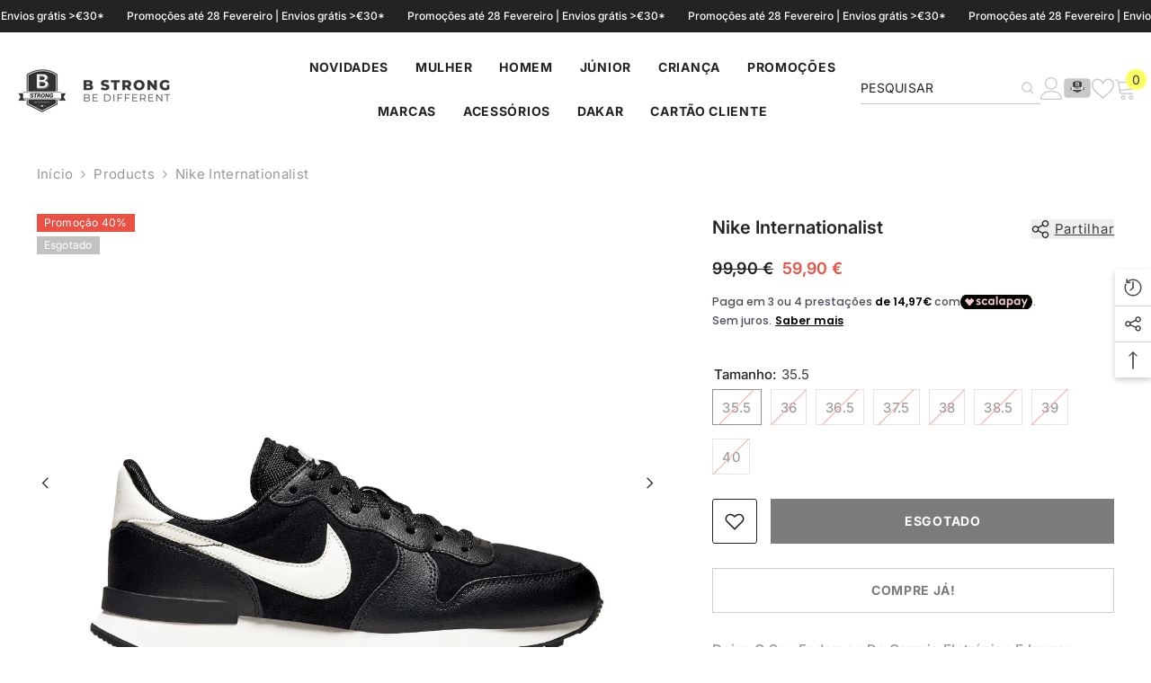

--- FILE ---
content_type: text/html; charset=utf-8
request_url: https://bstrong.pt/products/nike-internationalist-872922-006-249?variant=33983088328836&section_id=template--27586844000597__main
body_size: 17938
content:
<div id="shopify-section-template--27586844000597__main" class="shopify-section"><link href="//bstrong.pt/cdn/shop/t/247/assets/component-product.css?v=91570966826106793621766509475" rel="stylesheet" type="text/css" media="all" />
<link href="//bstrong.pt/cdn/shop/t/247/assets/component-price.css?v=27896432393429635521766509465" rel="stylesheet" type="text/css" media="all" />
<link href="//bstrong.pt/cdn/shop/t/247/assets/component-badge.css?v=74870840299962237531766509393" rel="stylesheet" type="text/css" media="all" />
<link href="//bstrong.pt/cdn/shop/t/247/assets/component-rte.css?v=63702617831065942891766509484" rel="stylesheet" type="text/css" media="all" />
<link href="//bstrong.pt/cdn/shop/t/247/assets/component-share.css?v=72095060796491115081766509488" rel="stylesheet" type="text/css" media="all" />
<link href="//bstrong.pt/cdn/shop/t/247/assets/component-tab.css?v=121047715804848131831766509500" rel="stylesheet" type="text/css" media="all" />
<link href="//bstrong.pt/cdn/shop/t/247/assets/component-product-form.css?v=28872783860719307291766509468" rel="stylesheet" type="text/css" media="all" />
<link href="//bstrong.pt/cdn/shop/t/247/assets/component-grid.css?v=33686972519045475131766509431" rel="stylesheet" type="text/css" media="all" />




    <style type="text/css">
    #ProductSection-template--27586844000597__main .productView-thumbnail .productView-thumbnail-link:after{
        padding-bottom: 101%;
    }

    #ProductSection-template--27586844000597__main .cursor-wrapper .counter {
        color: ;
    }

    #ProductSection-template--27586844000597__main .cursor-wrapper .counter #count-image:before {
        background-color: ;
    }

    #ProductSection-template--27586844000597__main .custom-cursor__inner .arrow:before,
    #ProductSection-template--27586844000597__main .custom-cursor__inner .arrow:after {
        background-color: #000000;
    }

    #ProductSection-template--27586844000597__main .tabs-contents .toggleLink,
    #ProductSection-template--27586844000597__main .tabs .tab .tab-title {
        font-size: 15px;
        font-weight: 600;
        text-transform: none;
        padding-top: 10px;
        padding-bottom: 10px;
    }

    

    

    @media (max-width: 550px) {
        #ProductSection-template--27586844000597__main .tabs-contents .toggleLink,
        #ProductSection-template--27586844000597__main .tabs .tab .tab-title {
            font-size: 14px;
        }
    }

    @media (max-width: 767px) {
        #ProductSection-template--27586844000597__main {
            padding-top: 0px;
            padding-bottom: 0px;
        }
    }

    @media (min-width: 1025px) {
        
    }

    @media (min-width: 768px) and (max-width: 1199px) {
        #ProductSection-template--27586844000597__main {
            padding-top: 0px;
            padding-bottom: 0px;
        }
    }

    @media (min-width: 1200px) {
        #ProductSection-template--27586844000597__main {
            padding-top: 0px;
            padding-bottom: 0px;
        }
    }
</style>
<script>
    window.product_inven_array_4975977201796 = {
        
            '33983088328836': '0',
        
            '33983088361604': '0',
        
            '33983088394372': '0',
        
            '33983088427140': '0',
        
            '33983088459908': '0',
        
            '33983088492676': '0',
        
            '33983088525444': '0',
        
            '33983088558212': '0',
        
    };
  
    window.selling_array_4975977201796 = {
        
            '33983088328836': 'deny',
        
            '33983088361604': 'deny',
        
            '33983088394372': 'deny',
        
            '33983088427140': 'deny',
        
            '33983088459908': 'deny',
        
            '33983088492676': 'deny',
        
            '33983088525444': 'deny',
        
            '33983088558212': 'deny',
        
    };
  
    window.subtotal = {
        show: true,
        style: 1,
        text: `Adicionar ao carrinho - [value]`
    };

    
        window.variant_image_group = 'false';
    
</script><link rel="stylesheet" href="//bstrong.pt/cdn/shop/t/247/assets/component-fancybox.css?v=162524859697928915511766509425" media="print" onload="this.media='all'">
    <noscript><link href="//bstrong.pt/cdn/shop/t/247/assets/component-fancybox.css?v=162524859697928915511766509425" rel="stylesheet" type="text/css" media="all" /></noscript><div class="product-details product-full-width-2" data-section-id="template--27586844000597__main" data-section-type="product" id="ProductSection-template--27586844000597__main" data-has-combo="false" data-image-opo>
    <div class="productView-moreItem moreItem-breadcrumb "
            style="--spacing-top: 10px;
            --spacing-bottom: 20px;
            --spacing-top-mb: 0px;
            --spacing-bottom-mb: 10px;
            --breadcrumb-bg:rgba(0,0,0,0);
            --breadcrumb-mb-bg: #f6f6f6;
            "
        >
            
                <div class="breadcrumb-bg">
            
                <div class="container">
                    

<link href="//bstrong.pt/cdn/shop/t/247/assets/component-breadcrumb.css?v=153129079564314108581766509398" rel="stylesheet" type="text/css" media="all" /><breadcrumb-component class="breadcrumb-container style--line_clamp_1" data-collection-title="" data-collection-all="/collections/all">
        <nav class="breadcrumb breadcrumb-left" role="navigation" aria-label="breadcrumbs">
            <a class="link home-link" href="/">Início</a><span class="separate" aria-hidden="true"><svg xmlns="http://www.w3.org/2000/svg" viewBox="0 0 24 24"><path d="M 7.75 1.34375 L 6.25 2.65625 L 14.65625 12 L 6.25 21.34375 L 7.75 22.65625 L 16.75 12.65625 L 17.34375 12 L 16.75 11.34375 Z"></path></svg></span>
                <span>Nike Internationalist</span><span class="observe-element" style="width: 1px; height: 1px; background: transparent; display: inline-block; flex-shrink: 0;"></span>
        </nav>
    </breadcrumb-component>
    <script type="text/javascript">
        if (typeof breadcrumbComponentDeclare == 'undefined') {
            class BreadcrumbComponent extends HTMLElement {
                constructor() {
                    super();
                    this.firstPostCollection();
                    this.getCollection();
                }

                connectedCallback() {
                    this.firstLink = this.querySelector('.link.home-link')
                    this.lastLink = this.querySelector('.observe-element')
                    this.classList.add('initialized');
                    this.initObservers();
                }

                static createHandler(position = 'first', breadcrumb = null) {
                    const handler = (entries, observer) => {
                        entries.forEach(entry => {
                            if (breadcrumb == null) return observer.disconnect();
                            if (entry.isIntersecting ) {
                                breadcrumb.classList.add(`disable-${position}`);
                            } else {
                                breadcrumb.classList.remove(`disable-${position}`);
                            }
                        })
                    }
                    return handler;
                }

                initObservers() {
                    const scrollToFirstHandler = BreadcrumbComponent.createHandler('first', this);
                    const scrollToLastHandler = BreadcrumbComponent.createHandler('last', this);
                    
                    this.scrollToFirstObserver = new IntersectionObserver(scrollToFirstHandler, { threshold: 1 });
                    this.scrollToLastObserver = new IntersectionObserver(scrollToLastHandler, { threshold: 0.6 });

                    this.scrollToFirstObserver.observe(this.firstLink);
                    this.scrollToLastObserver.observe(this.lastLink);
                }

                firstPostCollection() {
                    if (!document.body.matches('.template-collection')) return;
                    this.postCollection(true);
                    this.checkCollection();
                }

                postCollection(showCollection) {
                    const title = this.dataset.collectionTitle ? this.dataset.collectionTitle : "Products";
                    let collection = {name: title, url: window.location.pathname, show: showCollection};
                    localStorage.setItem('_breadcrumb_collection', JSON.stringify(collection));
                }

                checkCollection() {
                    document.addEventListener("click", (event) => {
                        const target = event.target;
                        if (!target.matches('.card-link')) return;
                        target.closest('.shopify-section[id*="product-grid"]') == null ? this.postCollection(false) : this.postCollection(true);
                    });
                }

                getCollection() {
                    if (!document.body.matches('.template-product')) return;
                    const collection = JSON.parse(localStorage.getItem('_breadcrumb_collection'));
                    let checkCollection = document.referrer.indexOf('/collections/') !== -1 && (new URL(document.referrer)).pathname == collection.url && collection && collection.show ? true : false;
                    const breadcrumb = `<a class="breadcrumb-collection animate--text" href="${checkCollection ? collection.url : this.dataset.collectionAll}">${checkCollection ? collection.name : "Products"}</a><span class="separate animate--text" aria-hidden="true"><svg xmlns="http://www.w3.org/2000/svg" viewBox="0 0 24 24"><path d="M 7.75 1.34375 L 6.25 2.65625 L 14.65625 12 L 6.25 21.34375 L 7.75 22.65625 L 16.75 12.65625 L 17.34375 12 L 16.75 11.34375 Z"></path></svg></span>`;
                    this.querySelectorAll('.separate')[0]?.insertAdjacentHTML("afterend", breadcrumb);
                }
            }   

            window.addEventListener('load', () => {
                customElements.define('breadcrumb-component', BreadcrumbComponent);
            })

            var breadcrumbComponentDeclare = BreadcrumbComponent;
        }
    </script>
                </div>
            
                </div>
            
        </div>
    
    <div class="productView-container container">
        <div class="productView halo-productView layout-3 positionMainImage--left productView-sticky" data-product-handle="nike-internationalist-872922-006-249"><div class="productView-top">
                    <div class="halo-productView-left productView-images clearfix" data-image-gallery><div class="productView-images-wrapper" data-video-popup>
                            <div class="productView-image-wrapper"><div class="productView-badge has-badge-js badge-left halo-productBadges halo-productBadges--left date-96264997 date1-1114"
        data-text-sale-badge="Promoção"
        
        data-new-badge-number="30"
    ><span class="badge sale-badge" aria-hidden="true">Promoção40%</span><span class="badge sold-out-badge" aria-hidden="true">
                Esgotado
            </span></div><div class="productView-nav style-1 image-fit-unset" 
                                    data-image-gallery-main
                                    data-arrows-desk="true"
                                    data-arrows-mobi="false"
                                    data-counter-mobi="false"
                                    data-media-count="4"
                                ><div class="productView-image productView-image-adapt  fit-unset" data-index="1">
                                                    <div class="productView-img-container product-single__media" data-media-id="21850080575620"
                                                        
                                                    >
                                                        <div 
                                                            class="media" 
                                                             
                                                             data-fancybox="images" href="//bstrong.pt/cdn/shop/products/872922-006-249_4f891883-8a35-484d-b65f-3daad6e6ed15.jpg?v=1642525214" 
                                                        >
                                                            <img id="product-featured-image-21850080575620"
                                                                srcset="//bstrong.pt/cdn/shop/products/872922-006-249_4f891883-8a35-484d-b65f-3daad6e6ed15.jpg?v=1642525214"
                                                                src="//bstrong.pt/cdn/shop/products/872922-006-249_4f891883-8a35-484d-b65f-3daad6e6ed15.jpg?v=1642525214"
                                                                data-src="//bstrong.pt/cdn/shop/products/872922-006-249_4f891883-8a35-484d-b65f-3daad6e6ed15.jpg?v=1642525214"
                                                                alt="Nike Internationalist PR/BR - 872922-006-249"
                                                                sizes="(min-width: 2000px) 1500px, (min-width: 1200px) 1200px, (min-width: 768px) calc((100vw - 30px) / 2), calc(100vw - 20px)"
                                                                width="1110"
                                                                height="900"
                                                                loading="lazy"
                                                                data-sizes="auto"
                                                                data-main-image
                                                                data-index="1"
                                                                data-cursor-image
                                                                
                                                            /></div>
                                                    </div>
                                                </div><div class="productView-image productView-image-adapt  fit-unset" data-index="2">
                                                    <div class="productView-img-container product-single__media" data-media-id="21850080608388"
                                                        
                                                    >
                                                        <div 
                                                            class="media" 
                                                             
                                                             data-fancybox="images" href="//bstrong.pt/cdn/shop/products/872922-006-249_2_075a5973-c060-4139-8c5c-ed13edc868d7.jpg?v=1642525214" 
                                                        >
                                                            <img id="product-featured-image-21850080608388"
                                                                srcset="//bstrong.pt/cdn/shop/products/872922-006-249_2_075a5973-c060-4139-8c5c-ed13edc868d7.jpg?v=1642525214"
                                                                src="//bstrong.pt/cdn/shop/products/872922-006-249_2_075a5973-c060-4139-8c5c-ed13edc868d7.jpg?v=1642525214"
                                                                data-src="//bstrong.pt/cdn/shop/products/872922-006-249_2_075a5973-c060-4139-8c5c-ed13edc868d7.jpg?v=1642525214"
                                                                alt="Nike Internationalist PR/BR - 872922-006-249"
                                                                sizes="(min-width: 2000px) 1500px, (min-width: 1200px) 1200px, (min-width: 768px) calc((100vw - 30px) / 2), calc(100vw - 20px)"
                                                                width="1110"
                                                                height="900"
                                                                loading="lazy"
                                                                data-sizes="auto"
                                                                data-main-image
                                                                data-index="2"
                                                                data-cursor-image
                                                                
                                                            /></div>
                                                    </div>
                                                </div><div class="productView-image productView-image-adapt  fit-unset" data-index="3">
                                                    <div class="productView-img-container product-single__media" data-media-id="21850080641156"
                                                        
                                                    >
                                                        <div 
                                                            class="media" 
                                                             
                                                             data-fancybox="images" href="//bstrong.pt/cdn/shop/products/872922-006-249_3_5fbcff61-6d90-46ab-9701-533827b697e4.jpg?v=1642525214" 
                                                        >
                                                            <img id="product-featured-image-21850080641156"
                                                                srcset="//bstrong.pt/cdn/shop/products/872922-006-249_3_5fbcff61-6d90-46ab-9701-533827b697e4.jpg?v=1642525214"
                                                                src="//bstrong.pt/cdn/shop/products/872922-006-249_3_5fbcff61-6d90-46ab-9701-533827b697e4.jpg?v=1642525214"
                                                                data-src="//bstrong.pt/cdn/shop/products/872922-006-249_3_5fbcff61-6d90-46ab-9701-533827b697e4.jpg?v=1642525214"
                                                                alt="Nike Internationalist PR/BR - 872922-006-249"
                                                                sizes="(min-width: 2000px) 1500px, (min-width: 1200px) 1200px, (min-width: 768px) calc((100vw - 30px) / 2), calc(100vw - 20px)"
                                                                width="1110"
                                                                height="900"
                                                                loading="lazy"
                                                                data-sizes="auto"
                                                                data-main-image
                                                                data-index="3"
                                                                data-cursor-image
                                                                
                                                            /></div>
                                                    </div>
                                                </div><div class="productView-image productView-image-adapt  fit-unset" data-index="4">
                                                    <div class="productView-img-container product-single__media" data-media-id="21850080673924"
                                                        
                                                    >
                                                        <div 
                                                            class="media" 
                                                             
                                                             data-fancybox="images" href="//bstrong.pt/cdn/shop/products/872922-006-249_4_6be429d5-c7b5-4e78-bcfa-7c027d0caced.jpg?v=1642525214" 
                                                        >
                                                            <img id="product-featured-image-21850080673924"
                                                                data-srcset="//bstrong.pt/cdn/shop/products/872922-006-249_4_6be429d5-c7b5-4e78-bcfa-7c027d0caced.jpg?v=1642525214"
                                                                
                                                                data-src="//bstrong.pt/cdn/shop/products/872922-006-249_4_6be429d5-c7b5-4e78-bcfa-7c027d0caced.jpg?v=1642525214"
                                                                alt="Nike Internationalist PR/BR - 872922-006-249"
                                                                sizes="(min-width: 2000px) 1500px, (min-width: 1200px) 1200px, (min-width: 768px) calc((100vw - 30px) / 2), calc(100vw - 20px)"
                                                                width="1110"
                                                                height="900"
                                                                loading="lazy"
                                                                data-sizes="auto"
                                                                data-main-image
                                                                data-index="4"
                                                                data-cursor-image
                                                                class="lazyload"
                                                            /><span class="data-lazy-loading"></span></div>
                                                    </div>
                                                </div></div><div class="productView-videoPopup"></div></div><div class="productView-thumbnail-wrapper is-hidden-mobile">
                                    <div class="productView-for clearfix" data-max-thumbnail-to-show="4"><div class="productView-thumbnail " data-media-id="template--27586844000597__main-21850080575620">
                                                        <a class="productView-thumbnail-link animated-loading" href="javascript:void(0)" data-image="//bstrong.pt/cdn/shop/products/872922-006-249_4f891883-8a35-484d-b65f-3daad6e6ed15_large.jpg?v=1642525214">
                                                            <img src="//bstrong.pt/cdn/shop/products/872922-006-249_4f891883-8a35-484d-b65f-3daad6e6ed15_large.jpg?v=1642525214" alt="Nike Internationalist PR/BR - 872922-006-249" title="Nike Internationalist PR/BR - 872922-006-249" loading="lazy" />
                                                        </a>
                                                    </div><div class="productView-thumbnail " data-media-id="template--27586844000597__main-21850080608388">
                                                        <a class="productView-thumbnail-link animated-loading" href="javascript:void(0)" data-image="//bstrong.pt/cdn/shop/products/872922-006-249_2_075a5973-c060-4139-8c5c-ed13edc868d7_large.jpg?v=1642525214">
                                                            <img src="//bstrong.pt/cdn/shop/products/872922-006-249_2_075a5973-c060-4139-8c5c-ed13edc868d7_large.jpg?v=1642525214" alt="Nike Internationalist PR/BR - 872922-006-249" title="Nike Internationalist PR/BR - 872922-006-249" loading="lazy" />
                                                        </a>
                                                    </div><div class="productView-thumbnail " data-media-id="template--27586844000597__main-21850080641156">
                                                        <a class="productView-thumbnail-link animated-loading" href="javascript:void(0)" data-image="//bstrong.pt/cdn/shop/products/872922-006-249_3_5fbcff61-6d90-46ab-9701-533827b697e4_large.jpg?v=1642525214">
                                                            <img src="//bstrong.pt/cdn/shop/products/872922-006-249_3_5fbcff61-6d90-46ab-9701-533827b697e4_large.jpg?v=1642525214" alt="Nike Internationalist PR/BR - 872922-006-249" title="Nike Internationalist PR/BR - 872922-006-249" loading="lazy" />
                                                        </a>
                                                    </div><div class="productView-thumbnail " data-media-id="template--27586844000597__main-21850080673924">
                                                        <a class="productView-thumbnail-link animated-loading" href="javascript:void(0)" data-image="//bstrong.pt/cdn/shop/products/872922-006-249_4_6be429d5-c7b5-4e78-bcfa-7c027d0caced_large.jpg?v=1642525214">
                                                            <img src="//bstrong.pt/cdn/shop/products/872922-006-249_4_6be429d5-c7b5-4e78-bcfa-7c027d0caced_large.jpg?v=1642525214" alt="Nike Internationalist PR/BR - 872922-006-249" title="Nike Internationalist PR/BR - 872922-006-249" loading="lazy" />
                                                        </a>
                                                    </div></div>
                                </div></div>
                    </div>
                    <div class="halo-productView-right productView-details clearfix">
                        <div class="productView-product clearfix"><div class="productView-moreItem"
                                            style="--spacing-top: 0px;
                                            --spacing-bottom: 10px"
                                        >
                                            <div class="halo-share-3">
        <h1 class="productView-title" style="--color-title: #232323;--fontsize-text: 20px;--fontsize-mb-text: 18px;"><span>Nike Internationalist</span></h1>
        <share-button class="share-button halo-socialShare productView-share style-3"><div class="share-content">
            <button class="share-button__button button"><svg class="icon" viewBox="0 0 227.216 227.216"><path d="M175.897,141.476c-13.249,0-25.11,6.044-32.98,15.518l-51.194-29.066c1.592-4.48,2.467-9.297,2.467-14.317c0-5.019-0.875-9.836-2.467-14.316l51.19-29.073c7.869,9.477,19.732,15.523,32.982,15.523c23.634,0,42.862-19.235,42.862-42.879C218.759,19.229,199.531,0,175.897,0C152.26,0,133.03,19.229,133.03,42.865c0,5.02,0.874,9.838,2.467,14.319L84.304,86.258c-7.869-9.472-19.729-15.514-32.975-15.514c-23.64,0-42.873,19.229-42.873,42.866c0,23.636,19.233,42.865,42.873,42.865c13.246,0,25.105-6.042,32.974-15.513l51.194,29.067c-1.593,4.481-2.468,9.3-2.468,14.321c0,23.636,19.23,42.865,42.867,42.865c23.634,0,42.862-19.23,42.862-42.865C218.759,160.71,199.531,141.476,175.897,141.476z M175.897,15c15.363,0,27.862,12.5,27.862,27.865c0,15.373-12.499,27.879-27.862,27.879c-15.366,0-27.867-12.506-27.867-27.879C148.03,27.5,160.531,15,175.897,15z M51.33,141.476c-15.369,0-27.873-12.501-27.873-27.865c0-15.366,12.504-27.866,27.873-27.866c15.363,0,27.861,12.5,27.861,27.866C79.191,128.975,66.692,141.476,51.33,141.476z M175.897,212.216c-15.366,0-27.867-12.501-27.867-27.865c0-15.37,12.501-27.875,27.867-27.875c15.363,0,27.862,12.505,27.862,27.875C203.759,199.715,191.26,212.216,175.897,212.216z"></path></svg> <span>Partilhar</span></button>
            <div class="share-button__fallback">
                <div class="share-header">
                    <h2 class="share-title"><span>Partilhar</span></h2>
                    <button type="button" class="share-button__close" aria-label="Fechar"><svg xmlns="http://www.w3.org/2000/svg" viewBox="0 0 48 48" ><path d="M 38.982422 6.9707031 A 2.0002 2.0002 0 0 0 37.585938 7.5859375 L 24 21.171875 L 10.414062 7.5859375 A 2.0002 2.0002 0 0 0 8.9785156 6.9804688 A 2.0002 2.0002 0 0 0 7.5859375 10.414062 L 21.171875 24 L 7.5859375 37.585938 A 2.0002 2.0002 0 1 0 10.414062 40.414062 L 24 26.828125 L 37.585938 40.414062 A 2.0002 2.0002 0 1 0 40.414062 37.585938 L 26.828125 24 L 40.414062 10.414062 A 2.0002 2.0002 0 0 0 38.982422 6.9707031 z"/></svg><span>Fechar</span></button>
                </div>
                <div class="wrapper-content">
                    <label class="form-label">Copiar ligação</label>
                    <div class="share-group">
                        <div class="form-field">
                            <input type="text" class="field__input" id="url" value="https://bstrong.pt/products/nike-internationalist-872922-006-249" placeholder="Ligação" data-url="https://bstrong.pt/products/nike-internationalist-872922-006-249" onclick="this.select();" readonly>
                            <label class="field__label hiddenLabels" for="url">Ligação</label>
                        </div>
                        <button class="button button--primary button-copy"><svg class="icon icon-clipboard" width="11" height="13" fill="none" xmlns="http://www.w3.org/2000/svg" aria-hidden="true" focusable="false"><path fill-rule="evenodd" clip-rule="evenodd" d="M2 1a1 1 0 011-1h7a1 1 0 011 1v9a1 1 0 01-1 1V1H2zM1 2a1 1 0 00-1 1v9a1 1 0 001 1h7a1 1 0 001-1V3a1 1 0 00-1-1H1zm0 10V3h7v9H1z" fill="currentColor"/></svg>
 Copiar ligação</button>
                    </div>
                    <span id="ShareMessage-4975977201796" class="share-button__message hidden" role="status" aria-hidden="true">Ligação copiada para a área de transferência!</span><div class="share_toolbox clearfix"><label class="form-label">Partilhar</label> <ul class="social-share"><li class="social-share__item"><a class="facebook" href="https://www.facebook.com/sharer/sharer.php?u=https://bstrong.pt/products/nike-internationalist-872922-006-249" title='Facebook' data-no-instant rel="noopener noreferrer nofollow" target="_blank"><svg aria-hidden="true" focusable="false" role="presentation" xmlns="http://www.w3.org/2000/svg" viewBox="0 0 320 512" class="icon icon-facebook"><path d="M279.14 288l14.22-92.66h-88.91v-60.13c0-25.35 12.42-50.06 52.24-50.06h40.42V6.26S260.43 0 225.36 0c-73.22 0-121.08 44.38-121.08 124.72v70.62H22.89V288h81.39v224h100.17V288z"></path></svg></a></li><li class="social-share__item"><a class="pinterest" href="http://pinterest.com/pin/create/button/?url=https://bstrong.pt/products/nike-internationalist-872922-006-249&amp;media=http://bstrong.pt/cdn/shop/products/872922-006-249_4f891883-8a35-484d-b65f-3daad6e6ed15.jpg?crop=center&height=1024&v=1642525214&width=1024&amp;description=Nike%20Internationalist" title='Pinterest' data-no-instant rel="noopener noreferrer nofollow" target="_blank"><svg aria-hidden="true" focusable="false" role="presentation" class="icon icon-pinterest" viewBox="0 0 17 18"><path d="M8.48.58a8.42 8.42 0 015.9 2.45 8.42 8.42 0 011.33 10.08 8.28 8.28 0 01-7.23 4.16 8.5 8.5 0 01-2.37-.32c.42-.68.7-1.29.85-1.8l.59-2.29c.14.28.41.52.8.73.4.2.8.31 1.24.31.87 0 1.65-.25 2.34-.75a4.87 4.87 0 001.6-2.05 7.3 7.3 0 00.56-2.93c0-1.3-.5-2.41-1.49-3.36a5.27 5.27 0 00-3.8-1.43c-.93 0-1.8.16-2.58.48A5.23 5.23 0 002.85 8.6c0 .75.14 1.41.43 1.98.28.56.7.96 1.27 1.2.1.04.19.04.26 0 .07-.03.12-.1.15-.2l.18-.68c.05-.15.02-.3-.11-.45a2.35 2.35 0 01-.57-1.63A3.96 3.96 0 018.6 4.8c1.09 0 1.94.3 2.54.89.61.6.92 1.37.92 2.32 0 .8-.11 1.54-.33 2.21a3.97 3.97 0 01-.93 1.62c-.4.4-.87.6-1.4.6-.43 0-.78-.15-1.06-.47-.27-.32-.36-.7-.26-1.13a111.14 111.14 0 01.47-1.6l.18-.73c.06-.26.09-.47.09-.65 0-.36-.1-.66-.28-.89-.2-.23-.47-.35-.83-.35-.45 0-.83.2-1.13.62-.3.41-.46.93-.46 1.56a4.1 4.1 0 00.18 1.15l.06.15c-.6 2.58-.95 4.1-1.08 4.54-.12.55-.16 1.2-.13 1.94a8.4 8.4 0 01-5-7.65c0-2.3.81-4.28 2.44-5.9A8.04 8.04 0 018.48.57z"></svg>
</a></li><li class="social-share__item"><a class="email" href="mailto:?subject=Nike%20Internationalist&amp;body=https://bstrong.pt/products/nike-internationalist-872922-006-249" title='Correio eletrónico' data-no-instant rel="noopener noreferrer nofollow" target="_blank"><svg xmlns="http://www.w3.org/2000/svg" viewBox="0 0 24 24" aria-hidden="true" focusable="false" role="presentation" class="icon icon-mail"><path d="M 1 3 L 1 5 L 1 18 L 3 18 L 3 5 L 19 5 L 19 3 L 3 3 L 1 3 z M 5 7 L 5 7.1777344 L 14 12.875 L 23 7.125 L 23 7 L 5 7 z M 23 9.2832031 L 14 15 L 5 9.4160156 L 5 21 L 14 21 L 14 17 L 17 17 L 17 14 L 23 14 L 23 9.2832031 z M 19 16 L 19 19 L 16 19 L 16 21 L 19 21 L 19 24 L 21 24 L 21 21 L 24 21 L 24 19 L 21 19 L 21 16 L 19 16 z"/></svg></a></li><li class="social-share__item"><a class="whatsapp" href="https://wa.me/?text=Nike%20Internationalist&#x20;https://bstrong.pt/products/nike-internationalist-872922-006-249" title='WhatsApp' data-no-instant rel="nofollow" target="_blank"><svg class="icon icon-whatsapp" xmlns="http://www.w3.org/2000/svg" xmlns:xlink="http://www.w3.org/1999/xlink" version="1.1" viewBox="0 0 256 256" xml:space="preserve"><defs></defs><g style="stroke: none; stroke-width: 0; stroke-dasharray: none; stroke-linecap: butt; stroke-linejoin: miter; stroke-miterlimit: 10; fill: none; fill-rule: nonzero; opacity: 1;" transform="translate(1.4065934065934016 1.4065934065934016) scale(2.81 2.81)"><path d="M 76.735 13.079 C 68.315 4.649 57.117 0.005 45.187 0 C 20.605 0 0.599 20.005 0.589 44.594 c -0.003 7.86 2.05 15.532 5.953 22.296 L 0.215 90 l 23.642 -6.202 c 6.514 3.553 13.848 5.426 21.312 5.428 h 0.018 c 0.001 0 -0.001 0 0 0 c 24.579 0 44.587 -20.007 44.597 -44.597 C 89.789 32.713 85.155 21.509 76.735 13.079 z M 27.076 46.217 c -0.557 -0.744 -4.55 -6.042 -4.55 -11.527 c 0 -5.485 2.879 -8.181 3.9 -9.296 c 1.021 -1.115 2.229 -1.394 2.972 -1.394 s 1.487 0.007 2.136 0.039 c 0.684 0.035 1.603 -0.26 2.507 1.913 c 0.929 2.231 3.157 7.717 3.436 8.274 c 0.279 0.558 0.464 1.208 0.093 1.952 c -0.371 0.743 -0.557 1.208 -1.114 1.859 c -0.557 0.651 -1.17 1.453 -1.672 1.952 c -0.558 0.556 -1.139 1.159 -0.489 2.274 c 0.65 1.116 2.886 4.765 6.199 7.72 c 4.256 3.797 7.847 4.973 8.961 5.531 c 1.114 0.558 1.764 0.465 2.414 -0.279 c 0.65 -0.744 2.786 -3.254 3.529 -4.369 c 0.743 -1.115 1.486 -0.929 2.507 -0.558 c 1.022 0.372 6.5 3.068 7.614 3.625 c 1.114 0.558 1.857 0.837 2.136 1.302 c 0.279 0.465 0.279 2.696 -0.65 5.299 c -0.929 2.603 -5.381 4.979 -7.522 5.298 c -1.92 0.287 -4.349 0.407 -7.019 -0.442 c -1.618 -0.513 -3.694 -1.199 -6.353 -2.347 C 34.934 58.216 27.634 46.961 27.076 46.217 z" style="stroke: none; stroke-width: 1; stroke-dasharray: none; stroke-linecap: butt; stroke-linejoin: miter; stroke-miterlimit: 10; fill: rgb(0,0,0); fill-rule: evenodd; opacity: 1;" transform=" matrix(1 0 0 1 0 0) " stroke-linecap="round"/></g></svg></a></li></ul></div></div>
            </div>
        </div></share-button><script src="//bstrong.pt/cdn/shop/t/247/assets/share.js?v=57884084875034138561766509588" defer="defer"></script>
    </div>
                                        </div>
                                        <div class="productView-moreItem"
                                            style="--spacing-top: 10px;
                                            --spacing-bottom: 0px;
                                            --fontsize-text: 18px"
                                        >
                                            
                                                <div class="productView-price no-js-hidden clearfix" id="product-price-4975977201796"><div class="price price--medium price--sold-out  price--on-sale ">
    <dl><div class="price__regular"><dd class="price__last"><span class="price-item price-item--regular">59,90 €</span></dd>
        </div>
        <div class="price__sale"><dd class="price__compare" data-compare="9990"><s class="price-item price-item--regular">99,90 €</s></dd><dd class="price__last" data-last="5990"><span class="price-item price-item--sale">59,90 €</span></dd></div>
        <small class="unit-price caption hidden">
            <dt class="visually-hidden">Preço unitário</dt>
            <dd class="price__last"><span></span><span aria-hidden="true">/</span><span class="visually-hidden">&nbsp;por&nbsp;</span><span></span></dd>
        </small>
    </dl>
</div>
</div>
                                        </div><div id="shopify-block-AbHlRV0FXOUtmTGVOW__scalapay_on_site_messaging_widget_block_jEpyCb" class="shopify-block shopify-app-block">


<script>

    (() => {

        const country = document.cookie
            .split("; ")
            .find((row) => row.startsWith("localization="))
            ?.split("=")[1]; // ?? widget_locale

        if (country && !"AT,BE,FI,FR,DE,IT,NL,PT,ES,YT,RE,GF,GP,MQ".split(",").map(x => x.trim().toUpperCase()).includes(`${country}`.toUpperCase())) {
            console.log(`Scalapay widget is not enabled in ${country} country.`)
            return;
        }

        // amount selectors could be in two formats:
        // 1. selector1,selector2\n#selector3
        // 2. ["selector1,selector2", "#selector3"]

        // remove new lines and add \n. This is needed to parse the json correctly.
        const amountSelectors = '';

        // check if is a valid json
        let selectors = ""
        try {
            selectors = JSON.stringify(JSON.parse(amountSelectors))
        } catch (e) {
            selectors = JSON.stringify(amountSelectors.split("\n").map(x => x.trim()))
        }


        const scalapayWidgetConfig = {
            "type": "product",
            "style": "display: block; ",
            "min-amount": "5",
            "max-amount": "1500",
            "amount": "59,90",
            
            "locale": "pt-PT",
            "currency-position": "after",
            "currency-display": "symbol",
            "merchant-token": "1MEJUETKT",
            "amount-separator": "",
            "dark-mode": "never",
            "alignment": "left",
            "hide-installments": "false",
            "hide-learn-more": "false",
        }

        // generate the widget
        window.scalapayConfig = window.scalapayConfig || [];
        window.scalapayConfig.push([document.currentScript, scalapayWidgetConfig]);

    })();

</script>



</div><div class="productView-moreItem"
                                                style="--spacing-top: 0px;
                                                --spacing-bottom: 20px"
                                            >
                                                <div class="productView-countDown-wrapper"></div>
                                            </div>
                                            <div class="productView-moreItem productView-moreItem-product-variant"
                                                style="--spacing-top: 5px;
                                                --spacing-bottom: 5px"
                                            ><div class="productView-options" style="--color-border: #e6e6e6" data-lang="pt-pt" data-default-lang="pt"><div class="productView-variants halo-productOptions" id="product-option-4975977201796"  data-type="button"><variant-radios class="no-js-hidden product-option has-default" data-product="4975977201796" data-section="template--27586844000597__main" data-url="/products/nike-internationalist-872922-006-249"><fieldset class="js product-form__input clearfix" data-product-attribute="set-rectangle" data-option-index="0">
                            <legend class="form__label">
                                Tamanho:
                                <span data-header-option>
                                    35.5
                                </span>
                            </legend><input class="product-form__radio" type="radio" id="option-4975977201796-Tamanho-0"
                                        name="Tamanho"
                                        value="35.5"
                                        checked
                                        
                                        data-variant-id="33983088328836"
                                    ><label class="product-form__label soldout" for="option-4975977201796-Tamanho-0" data-variant-id="33983088328836">
                                            <span class="text">35.5</span>
                                        </label><input class="product-form__radio" type="radio" id="option-4975977201796-Tamanho-1"
                                        name="Tamanho"
                                        value="36"
                                        
                                        
                                        data-variant-id="33983088361604"
                                    ><label class="product-form__label soldout" for="option-4975977201796-Tamanho-1" data-variant-id="33983088361604">
                                            <span class="text">36</span>
                                        </label><input class="product-form__radio" type="radio" id="option-4975977201796-Tamanho-2"
                                        name="Tamanho"
                                        value="36.5"
                                        
                                        
                                        data-variant-id="33983088394372"
                                    ><label class="product-form__label soldout" for="option-4975977201796-Tamanho-2" data-variant-id="33983088394372">
                                            <span class="text">36.5</span>
                                        </label><input class="product-form__radio" type="radio" id="option-4975977201796-Tamanho-3"
                                        name="Tamanho"
                                        value="37.5"
                                        
                                        
                                        data-variant-id="33983088427140"
                                    ><label class="product-form__label soldout" for="option-4975977201796-Tamanho-3" data-variant-id="33983088427140">
                                            <span class="text">37.5</span>
                                        </label><input class="product-form__radio" type="radio" id="option-4975977201796-Tamanho-4"
                                        name="Tamanho"
                                        value="38"
                                        
                                        
                                        data-variant-id="33983088459908"
                                    ><label class="product-form__label soldout" for="option-4975977201796-Tamanho-4" data-variant-id="33983088459908">
                                            <span class="text">38</span>
                                        </label><input class="product-form__radio" type="radio" id="option-4975977201796-Tamanho-5"
                                        name="Tamanho"
                                        value="38.5"
                                        
                                        
                                        data-variant-id="33983088492676"
                                    ><label class="product-form__label soldout" for="option-4975977201796-Tamanho-5" data-variant-id="33983088492676">
                                            <span class="text">38.5</span>
                                        </label><input class="product-form__radio" type="radio" id="option-4975977201796-Tamanho-6"
                                        name="Tamanho"
                                        value="39"
                                        
                                        
                                        data-variant-id="33983088525444"
                                    ><label class="product-form__label soldout" for="option-4975977201796-Tamanho-6" data-variant-id="33983088525444">
                                            <span class="text">39</span>
                                        </label><input class="product-form__radio" type="radio" id="option-4975977201796-Tamanho-7"
                                        name="Tamanho"
                                        value="40"
                                        
                                        
                                        data-variant-id="33983088558212"
                                    ><label class="product-form__label soldout" for="option-4975977201796-Tamanho-7" data-variant-id="33983088558212">
                                            <span class="text">40</span>
                                        </label></fieldset><script type="application/json">
                        [{"id":33983088328836,"title":"35.5","option1":"35.5","option2":null,"option3":null,"sku":"872922-006-249-19","requires_shipping":true,"taxable":true,"featured_image":null,"available":false,"name":"Nike Internationalist - 35.5","public_title":"35.5","options":["35.5"],"price":5990,"weight":1000,"compare_at_price":9990,"inventory_management":"shopify","barcode":"","requires_selling_plan":false,"selling_plan_allocations":[]},{"id":33983088361604,"title":"36","option1":"36","option2":null,"option3":null,"sku":"872922-006-249-20","requires_shipping":true,"taxable":true,"featured_image":null,"available":false,"name":"Nike Internationalist - 36","public_title":"36","options":["36"],"price":5990,"weight":1000,"compare_at_price":9990,"inventory_management":"shopify","barcode":"","requires_selling_plan":false,"selling_plan_allocations":[]},{"id":33983088394372,"title":"36.5","option1":"36.5","option2":null,"option3":null,"sku":"872922-006-249-21","requires_shipping":true,"taxable":true,"featured_image":null,"available":false,"name":"Nike Internationalist - 36.5","public_title":"36.5","options":["36.5"],"price":5990,"weight":1000,"compare_at_price":9990,"inventory_management":"shopify","barcode":"","requires_selling_plan":false,"selling_plan_allocations":[]},{"id":33983088427140,"title":"37.5","option1":"37.5","option2":null,"option3":null,"sku":"872922-006-249-23","requires_shipping":true,"taxable":true,"featured_image":null,"available":false,"name":"Nike Internationalist - 37.5","public_title":"37.5","options":["37.5"],"price":5990,"weight":1000,"compare_at_price":9990,"inventory_management":"shopify","barcode":"","requires_selling_plan":false,"selling_plan_allocations":[]},{"id":33983088459908,"title":"38","option1":"38","option2":null,"option3":null,"sku":"872922-006-249-24","requires_shipping":true,"taxable":true,"featured_image":null,"available":false,"name":"Nike Internationalist - 38","public_title":"38","options":["38"],"price":5990,"weight":1000,"compare_at_price":9990,"inventory_management":"shopify","barcode":"","requires_selling_plan":false,"selling_plan_allocations":[]},{"id":33983088492676,"title":"38.5","option1":"38.5","option2":null,"option3":null,"sku":"872922-006-249-25","requires_shipping":true,"taxable":true,"featured_image":null,"available":false,"name":"Nike Internationalist - 38.5","public_title":"38.5","options":["38.5"],"price":5990,"weight":1000,"compare_at_price":9990,"inventory_management":"shopify","barcode":"","requires_selling_plan":false,"selling_plan_allocations":[]},{"id":33983088525444,"title":"39","option1":"39","option2":null,"option3":null,"sku":"872922-006-249-26","requires_shipping":true,"taxable":true,"featured_image":null,"available":false,"name":"Nike Internationalist - 39","public_title":"39","options":["39"],"price":5990,"weight":1000,"compare_at_price":9990,"inventory_management":"shopify","barcode":"","requires_selling_plan":false,"selling_plan_allocations":[]},{"id":33983088558212,"title":"40","option1":"40","option2":null,"option3":null,"sku":"872922-006-249-28","requires_shipping":true,"taxable":true,"featured_image":null,"available":false,"name":"Nike Internationalist - 40","public_title":"40","options":["40"],"price":5990,"weight":1000,"compare_at_price":9990,"inventory_management":"shopify","barcode":"","requires_selling_plan":false,"selling_plan_allocations":[]}]
                    </script>
                </variant-radios></div>
        <noscript>
            <div class="product-form__input">
                <label class="form__label" for="Variants-template--27586844000597__main">
                    Variantes do produto
                </label>
                <div class="select">
                <select name="id" id="Variants-template--27586844000597__main" class="select__select" form="product-form"><option
                            selected="selected"
                            disabled
                            value="33983088328836"
                        >
                            35.5 - Esgotado
                            - 59,90 €
                        </option><option
                            
                            disabled
                            value="33983088361604"
                        >
                            36 - Esgotado
                            - 59,90 €
                        </option><option
                            
                            disabled
                            value="33983088394372"
                        >
                            36.5 - Esgotado
                            - 59,90 €
                        </option><option
                            
                            disabled
                            value="33983088427140"
                        >
                            37.5 - Esgotado
                            - 59,90 €
                        </option><option
                            
                            disabled
                            value="33983088459908"
                        >
                            38 - Esgotado
                            - 59,90 €
                        </option><option
                            
                            disabled
                            value="33983088492676"
                        >
                            38.5 - Esgotado
                            - 59,90 €
                        </option><option
                            
                            disabled
                            value="33983088525444"
                        >
                            39 - Esgotado
                            - 59,90 €
                        </option><option
                            
                            disabled
                            value="33983088558212"
                        >
                            40 - Esgotado
                            - 59,90 €
                        </option></select>
            </div>
          </div>
        </noscript></div>
                                            </div>
                                        <div class="productView-moreItem"
                                            style="--spacing-top: 0px;
                                            --spacing-bottom: 12px"
                                        >
                                            
                                        </div>
                                            <div class="productView-moreItem"
                                                style="--spacing-top: 0px;
                                                --spacing-bottom: 15px"
                                            >
                                                <div class="productView-buttons"><form method="post" action="/cart/add" id="product-form-installment-4975977201796" accept-charset="UTF-8" class="installment caption-large" enctype="multipart/form-data"><input type="hidden" name="form_type" value="product" /><input type="hidden" name="utf8" value="✓" /><input type="hidden" name="id" value="33983088328836">
        <input type="hidden" name="product-id" value="4975977201796" /><input type="hidden" name="section-id" value="template--27586844000597__main" /></form><product-form class="productView-form product-form"><form method="post" action="/cart/add" id="product-form-4975977201796" accept-charset="UTF-8" class="form" enctype="multipart/form-data" novalidate="novalidate" data-type="add-to-cart-form"><input type="hidden" name="form_type" value="product" /><input type="hidden" name="utf8" value="✓" /><div class="productView-group"><div class="pvGroup-row">
                  <div class="productView-groupTop">
                        <div class="productView-action" style="--atc-color: #ffffff;--atc-bg-color: #232323;--atc-border-color: #232323;--atc-color-hover: #232323;--atc-bg-color-hover: #ffffff;--atc-border-color-hover: #232323">
                            
                            <input type="hidden" name="id" value="33983088328836">
                            <div class="product-form__buttons"><button type="submit" name="add" data-btn-addToCart class="product-form__submit button button-not-animation" id="product-add-to-cart" disabled>Esgotado</button></div>
                        </div><div class="productView-wishlist clearfix">
                                <a role="link" aria-disabled="true" data-wishlist data-wishlist-handle="nike-internationalist-872922-006-249" data-product-id="4975977201796"><span class="visually-hidden">Adicionar à lista de desejos</span><svg xmlns="http://www.w3.org/2000/svg" viewBox="0 0 32 32" aria-hidden="true" focusable="false" role="presentation" class="icon icon-wishlist"><path d="M 9.5 5 C 5.363281 5 2 8.402344 2 12.5 C 2 13.929688 2.648438 15.167969 3.25 16.0625 C 3.851563 16.957031 4.46875 17.53125 4.46875 17.53125 L 15.28125 28.375 L 16 29.09375 L 16.71875 28.375 L 27.53125 17.53125 C 27.53125 17.53125 30 15.355469 30 12.5 C 30 8.402344 26.636719 5 22.5 5 C 19.066406 5 16.855469 7.066406 16 7.9375 C 15.144531 7.066406 12.933594 5 9.5 5 Z M 9.5 7 C 12.488281 7 15.25 9.90625 15.25 9.90625 L 16 10.75 L 16.75 9.90625 C 16.75 9.90625 19.511719 7 22.5 7 C 25.542969 7 28 9.496094 28 12.5 C 28 14.042969 26.125 16.125 26.125 16.125 L 16 26.25 L 5.875 16.125 C 5.875 16.125 5.390625 15.660156 4.90625 14.9375 C 4.421875 14.214844 4 13.273438 4 12.5 C 4 9.496094 6.457031 7 9.5 7 Z"/></svg></a>
                            </div></div>
                </div><div class="productView-groupBottom"><div class="productView-groupItem">
                            <div class="productView-payment"  id="product-checkout-4975977201796" style="--bin-color: #232323;--bin-bg-color: #ffffff;--bin-border-color: #acacac;--bin-color-hover: #ffffff;--bin-bg-color-hover: #232323;--bin-border-color-hover: #232323"> 
                                <div data-shopify="payment-button" class="shopify-payment-button"> <shopify-accelerated-checkout recommended="{&quot;supports_subs&quot;:false,&quot;supports_def_opts&quot;:false,&quot;name&quot;:&quot;paypal&quot;,&quot;wallet_params&quot;:{&quot;shopId&quot;:35070312580,&quot;countryCode&quot;:&quot;PT&quot;,&quot;merchantName&quot;:&quot;Bstrong&quot;,&quot;phoneRequired&quot;:true,&quot;companyRequired&quot;:false,&quot;shippingType&quot;:&quot;shipping&quot;,&quot;shopifyPaymentsEnabled&quot;:false,&quot;hasManagedSellingPlanState&quot;:null,&quot;requiresBillingAgreement&quot;:false,&quot;merchantId&quot;:&quot;KCA3TEAG8K8ZW&quot;,&quot;sdkUrl&quot;:&quot;https://www.paypal.com/sdk/js?components=buttons\u0026commit=false\u0026currency=EUR\u0026locale=pt_PT\u0026client-id=AfUEYT7nO4BwZQERn9Vym5TbHAG08ptiKa9gm8OARBYgoqiAJIjllRjeIMI4g294KAH1JdTnkzubt1fr\u0026merchant-id=KCA3TEAG8K8ZW\u0026intent=authorize&quot;}}" fallback="{&quot;supports_subs&quot;:true,&quot;supports_def_opts&quot;:true,&quot;name&quot;:&quot;buy_it_now&quot;,&quot;wallet_params&quot;:{}}" access-token="fa65586d3cf432c415b7a06eb14a0b63" buyer-country="PT" buyer-locale="pt-PT" buyer-currency="EUR" variant-params="[{&quot;id&quot;:33983088328836,&quot;requiresShipping&quot;:true},{&quot;id&quot;:33983088361604,&quot;requiresShipping&quot;:true},{&quot;id&quot;:33983088394372,&quot;requiresShipping&quot;:true},{&quot;id&quot;:33983088427140,&quot;requiresShipping&quot;:true},{&quot;id&quot;:33983088459908,&quot;requiresShipping&quot;:true},{&quot;id&quot;:33983088492676,&quot;requiresShipping&quot;:true},{&quot;id&quot;:33983088525444,&quot;requiresShipping&quot;:true},{&quot;id&quot;:33983088558212,&quot;requiresShipping&quot;:true}]" shop-id="35070312580" enabled-flags="[&quot;ae0f5bf6&quot;]" disabled > <div class="shopify-payment-button__button" role="button" disabled aria-hidden="true" style="background-color: transparent; border: none"> <div class="shopify-payment-button__skeleton">&nbsp;</div> </div> <div class="shopify-payment-button__more-options shopify-payment-button__skeleton" role="button" disabled aria-hidden="true">&nbsp;</div> </shopify-accelerated-checkout> <small id="shopify-buyer-consent" class="hidden" aria-hidden="true" data-consent-type="subscription"> Este item é uma compra recorrente ou compra diferida. Ao continuar, aceito a <span id="shopify-subscription-policy-button">política de cancelamento</span> e autorizo a cobrança no meu método de pagamento de acordo com os preços, a frequência e as datas indicadas nesta página até que a minha encomenda seja processada ou cancelada, se permitido. </small> </div>
                            </div>
                        </div>
                    </div></div><input type="hidden" name="product-id" value="4975977201796" /><input type="hidden" name="section-id" value="template--27586844000597__main" /></form></product-form><div class="productView-notifyMe  halo-notifyMe" style="display: none;">
            <form method="post" action="/contact#ContactForm-notifyMe-product-productView-notify-form-4975977201796" id="ContactForm-notifyMe-product-productView-notify-form-4975977201796" accept-charset="UTF-8" class="notifyMe-form contact-form"><input type="hidden" name="form_type" value="contact" /><input type="hidden" name="utf8" value="✓" /><input type="hidden" name="contact[Form]" value="Notificar-me"/>
    <input type="hidden" class="halo-notify-product-site" name="contact[Shop name]" value="Bstrong"/>
    <input type="hidden" class="halo-notify-product-site-url" name="contact[Link]" value="https://bstrong.pt"/>
    <input type="hidden" class="halo-notify-product-title" name="contact[Product title]" value="Nike Internationalist" />
    <input type="hidden" class="halo-notify-product-link" name="contact[Product URL]" value="https://bstrong.pt/products/nike-internationalist-872922-006-249"/>
    <input type="hidden" class="halo-notify-product-variant" name="contact[Product variant]" value="35.5"/>

    <div class="form-field">
        <label class="form-label" for="halo-notify-email4975977201796">Deixe o seu endereço de correio eletrónico e iremos notificá-lo assim que o produto/variante estiver novamente em stock</label>
        <input class="form-input form-input-placeholder" type="email" name="contact[email]" required id="halo-notify-email4975977201796" placeholder="Introduza o seu correio eletrónico">
        <button type="submit" class="button button-1" id="halo-btn-notify4975977201796" data-button-message="notifyMe">Subscrever</button>
    </div></form><div class="notifyMe-text"></div>
        </div></div>
                                            </div>
                                        <div class="productView-moreItem moreItem-productText" style="--spacing-top: 0px;--spacing-bottom: 0px;--background-style: #ffffff;">
                                            <div class="productView-customText text-center" style="--content-spacing: 10px;">
                                                <p class="product__text"  
        style="--fontsize-text:20px;
        --color-title: #232323"
    ><img src="https://cdn.shopify.com/s/files/1/0350/7031/2580/files/Formas_Pagamento_Bstrong.jpg?v=1678905710" style="width: 240px;">
							</div></p>
                                            </div>
                                        </div><div id="shopify-block-AT040ZGFhbEJNTGhSM__klarna_on_site_messaging_app_block_itBAe8" class="shopify-block shopify-app-block"><klarna-placement
    id="shopify-osm-AT040ZGFhbEJNTGhSM__klarna_on_site_messaging_app_block_itBAe8"
    data-key="credit-promotion-badge"
    data-theme="default"
    data-message-prefix=""
    data-integration-style="app-block"
></klarna-placement>

<script type="application/javascript">
    window.appBlockPlacements ||= [];
    
    if (window.klarnaAppBlocksManager) {
      window.klarnaAppBlocksManager.push({
        productVariants: [{"id":33983088328836,"title":"35.5","option1":"35.5","option2":null,"option3":null,"sku":"872922-006-249-19","requires_shipping":true,"taxable":true,"featured_image":null,"available":false,"name":"Nike Internationalist - 35.5","public_title":"35.5","options":["35.5"],"price":5990,"weight":1000,"compare_at_price":9990,"inventory_management":"shopify","barcode":"","requires_selling_plan":false,"selling_plan_allocations":[]},{"id":33983088361604,"title":"36","option1":"36","option2":null,"option3":null,"sku":"872922-006-249-20","requires_shipping":true,"taxable":true,"featured_image":null,"available":false,"name":"Nike Internationalist - 36","public_title":"36","options":["36"],"price":5990,"weight":1000,"compare_at_price":9990,"inventory_management":"shopify","barcode":"","requires_selling_plan":false,"selling_plan_allocations":[]},{"id":33983088394372,"title":"36.5","option1":"36.5","option2":null,"option3":null,"sku":"872922-006-249-21","requires_shipping":true,"taxable":true,"featured_image":null,"available":false,"name":"Nike Internationalist - 36.5","public_title":"36.5","options":["36.5"],"price":5990,"weight":1000,"compare_at_price":9990,"inventory_management":"shopify","barcode":"","requires_selling_plan":false,"selling_plan_allocations":[]},{"id":33983088427140,"title":"37.5","option1":"37.5","option2":null,"option3":null,"sku":"872922-006-249-23","requires_shipping":true,"taxable":true,"featured_image":null,"available":false,"name":"Nike Internationalist - 37.5","public_title":"37.5","options":["37.5"],"price":5990,"weight":1000,"compare_at_price":9990,"inventory_management":"shopify","barcode":"","requires_selling_plan":false,"selling_plan_allocations":[]},{"id":33983088459908,"title":"38","option1":"38","option2":null,"option3":null,"sku":"872922-006-249-24","requires_shipping":true,"taxable":true,"featured_image":null,"available":false,"name":"Nike Internationalist - 38","public_title":"38","options":["38"],"price":5990,"weight":1000,"compare_at_price":9990,"inventory_management":"shopify","barcode":"","requires_selling_plan":false,"selling_plan_allocations":[]},{"id":33983088492676,"title":"38.5","option1":"38.5","option2":null,"option3":null,"sku":"872922-006-249-25","requires_shipping":true,"taxable":true,"featured_image":null,"available":false,"name":"Nike Internationalist - 38.5","public_title":"38.5","options":["38.5"],"price":5990,"weight":1000,"compare_at_price":9990,"inventory_management":"shopify","barcode":"","requires_selling_plan":false,"selling_plan_allocations":[]},{"id":33983088525444,"title":"39","option1":"39","option2":null,"option3":null,"sku":"872922-006-249-26","requires_shipping":true,"taxable":true,"featured_image":null,"available":false,"name":"Nike Internationalist - 39","public_title":"39","options":["39"],"price":5990,"weight":1000,"compare_at_price":9990,"inventory_management":"shopify","barcode":"","requires_selling_plan":false,"selling_plan_allocations":[]},{"id":33983088558212,"title":"40","option1":"40","option2":null,"option3":null,"sku":"872922-006-249-28","requires_shipping":true,"taxable":true,"featured_image":null,"available":false,"name":"Nike Internationalist - 40","public_title":"40","options":["40"],"price":5990,"weight":1000,"compare_at_price":9990,"inventory_management":"shopify","barcode":"","requires_selling_plan":false,"selling_plan_allocations":[]}],
        templateName: 'product',
        dataKey: 'credit-promotion-badge',
        storefrontCurrency: 'EUR',
        storefrontCountry: 'PT',
        storefrontLanguage: 'pt-PT',
        shopLocale: 'pt-PT',
        shopDomain: 'bstrong.pt',
        variantPrice: '5990',
        cartPrice: '0',
        selector: 'shopify-osm-AT040ZGFhbEJNTGhSM__klarna_on_site_messaging_app_block_itBAe8',
        topPadding: '0',
        bottomPadding: '5',
      });
    } else {
      window.appBlockPlacements.push({
        productVariants: [{"id":33983088328836,"title":"35.5","option1":"35.5","option2":null,"option3":null,"sku":"872922-006-249-19","requires_shipping":true,"taxable":true,"featured_image":null,"available":false,"name":"Nike Internationalist - 35.5","public_title":"35.5","options":["35.5"],"price":5990,"weight":1000,"compare_at_price":9990,"inventory_management":"shopify","barcode":"","requires_selling_plan":false,"selling_plan_allocations":[]},{"id":33983088361604,"title":"36","option1":"36","option2":null,"option3":null,"sku":"872922-006-249-20","requires_shipping":true,"taxable":true,"featured_image":null,"available":false,"name":"Nike Internationalist - 36","public_title":"36","options":["36"],"price":5990,"weight":1000,"compare_at_price":9990,"inventory_management":"shopify","barcode":"","requires_selling_plan":false,"selling_plan_allocations":[]},{"id":33983088394372,"title":"36.5","option1":"36.5","option2":null,"option3":null,"sku":"872922-006-249-21","requires_shipping":true,"taxable":true,"featured_image":null,"available":false,"name":"Nike Internationalist - 36.5","public_title":"36.5","options":["36.5"],"price":5990,"weight":1000,"compare_at_price":9990,"inventory_management":"shopify","barcode":"","requires_selling_plan":false,"selling_plan_allocations":[]},{"id":33983088427140,"title":"37.5","option1":"37.5","option2":null,"option3":null,"sku":"872922-006-249-23","requires_shipping":true,"taxable":true,"featured_image":null,"available":false,"name":"Nike Internationalist - 37.5","public_title":"37.5","options":["37.5"],"price":5990,"weight":1000,"compare_at_price":9990,"inventory_management":"shopify","barcode":"","requires_selling_plan":false,"selling_plan_allocations":[]},{"id":33983088459908,"title":"38","option1":"38","option2":null,"option3":null,"sku":"872922-006-249-24","requires_shipping":true,"taxable":true,"featured_image":null,"available":false,"name":"Nike Internationalist - 38","public_title":"38","options":["38"],"price":5990,"weight":1000,"compare_at_price":9990,"inventory_management":"shopify","barcode":"","requires_selling_plan":false,"selling_plan_allocations":[]},{"id":33983088492676,"title":"38.5","option1":"38.5","option2":null,"option3":null,"sku":"872922-006-249-25","requires_shipping":true,"taxable":true,"featured_image":null,"available":false,"name":"Nike Internationalist - 38.5","public_title":"38.5","options":["38.5"],"price":5990,"weight":1000,"compare_at_price":9990,"inventory_management":"shopify","barcode":"","requires_selling_plan":false,"selling_plan_allocations":[]},{"id":33983088525444,"title":"39","option1":"39","option2":null,"option3":null,"sku":"872922-006-249-26","requires_shipping":true,"taxable":true,"featured_image":null,"available":false,"name":"Nike Internationalist - 39","public_title":"39","options":["39"],"price":5990,"weight":1000,"compare_at_price":9990,"inventory_management":"shopify","barcode":"","requires_selling_plan":false,"selling_plan_allocations":[]},{"id":33983088558212,"title":"40","option1":"40","option2":null,"option3":null,"sku":"872922-006-249-28","requires_shipping":true,"taxable":true,"featured_image":null,"available":false,"name":"Nike Internationalist - 40","public_title":"40","options":["40"],"price":5990,"weight":1000,"compare_at_price":9990,"inventory_management":"shopify","barcode":"","requires_selling_plan":false,"selling_plan_allocations":[]}],
        templateName: 'product',
        shopLocale: 'pt-PT',
        dataKey: 'credit-promotion-badge',
        storefrontCurrency: 'EUR',
        storefrontCountry: 'PT',
        storefrontLanguage: 'pt-PT',
        shopDomain: 'bstrong.pt',
        variantPrice: '5990',
        cartPrice: '0',
        selector: 'shopify-osm-AT040ZGFhbEJNTGhSM__klarna_on_site_messaging_app_block_itBAe8',
        topPadding: '0',
        bottomPadding: '5',
      });
    }
</script>


</div><div class="productView-moreItem" style="--spacing-top: 5px;--spacing-bottom: 27px"><div class="productView-pickUp">
    <link href="//bstrong.pt/cdn/shop/t/247/assets/component-pickup-availability.css?v=46254233680356069721766509460" rel="stylesheet" type="text/css" media="all" /><pickup-availability class="product__pickup-availabilities no-js-hidden"
        
        data-base-url="https://bstrong.pt/"
        data-variant-id="33983088328836"
        data-has-only-default-variant="false"
    >
        <template>
            <pickup-availability-preview class="pickup-availability-preview">
                <svg fill="none" aria-hidden="true" focusable="false" role="presentation" class="icon icon-unavailable" fill="none" viewBox="0 0 20 20"><path d="M13.94 3.94L10 7.878l-3.94-3.94A1.499 1.499 0 103.94 6.06L7.88 10l-3.94 3.94a1.499 1.499 0 102.12 2.12L10 12.12l3.94 3.94a1.497 1.497 0 002.12 0 1.499 1.499 0 000-2.12L12.122 10l3.94-3.94a1.499 1.499 0 10-2.121-2.12z"/></svg>

                <div class="pickup-availability-info">
                    <p class="caption-large">
                        Não foi possível carregar a disponibilidade de recolha
                    </p>
                    <button class="pickup-availability-button button button--primary">
                        Atualizar
                    </button>
                </div>
            </pickup-availability-preview>
        </template>
    </pickup-availability>
</div>
<script src="//bstrong.pt/cdn/shop/t/247/assets/pickup-availability.js?v=161417872823821455971766509567" defer="defer"></script></div><div class="productView-moreItem" style="--spacing-top: 5px;--spacing-bottom: 5px;">
                                            <div class="product-customInformation text-left" data-custom-information><div class="product-customInformation__icon"
            style="--color-icon: #232323"
        >
            <?xml version="1.0" encoding="utf-8"?>
<!-- Generator: Adobe Illustrator 16.0.0, SVG Export Plug-In . SVG Version: 6.00 Build 0)  -->

<svg version="1.1" id="Layer_1" xmlns="http://www.w3.org/2000/svg" x="0px" y="0px" width="48px" height="48px" viewbox="0 0 48 48" enable-background="new 0 0 48 48" xmlns:xlink="http://www.w3.org/1999/xlink" xml:space="preserve">
<g>
	<g>
		<path d="M26.5,44.7c11.4,0,20.7-9.3,20.7-20.7c0-11.4-9.3-20.7-20.7-20.7C15.1,3.3,5.8,12.6,5.8,24c0,0.8,0,1.5,0.1,2.3
			c0.1,0.5,0.5,0.9,1,0.8c0.5-0.1,0.9-0.5,0.8-1C7.6,25.4,7.6,24.7,7.6,24C7.6,13.6,16,5.2,26.4,5.2C36.8,5.2,45.3,13.6,45.3,24
			c0,10.4-8.399,18.8-18.8,18.8c-2.9,0-5.7-0.6-8.2-1.899c-0.5-0.2-1,0-1.3,0.399c-0.2,0.5,0,1,0.4,1.3C20.3,44,23.3,44.7,26.5,44.7
			z"></path>
	</g>
	<g>
		<path stroke="#231F20" stroke-width="1.8735" stroke-linecap="round" stroke-linejoin="round" stroke-miterlimit="10" d="
			M1.2,20.6"></path>
	</g>
	<g>
		<path stroke="#231F20" stroke-width="1.8735" stroke-linecap="round" stroke-linejoin="round" stroke-miterlimit="10" d="
			M6.9,26.2"></path>
	</g>
	<g>
		<path stroke="#231F20" stroke-width="1.8735" stroke-linecap="round" stroke-linejoin="round" stroke-miterlimit="10" d="
			M6.9,26.2"></path>
	</g>
	<g>
		<path stroke="#231F20" stroke-width="1.8735" stroke-linecap="round" stroke-linejoin="round" stroke-miterlimit="10" d="
			M12.5,20.6"></path>
	</g>
</g>
<g>
	<path d="M6.8,27.9L6.8,27.9C7,27.9,7.3,27.8,7.5,27.6l5-5c0.4-0.4,0.4-1,0-1.3c-0.4-0.4-1-0.4-1.3,0l-4.4,4.4l-4.4-4.4
		c-0.4-0.4-1-0.4-1.3,0c-0.4,0.4-0.4,1,0,1.3l5,5C6.3,27.8,6.5,27.9,6.8,27.9z"></path>
</g>
</svg>
        </div><div class="product-customInformation__content"><div class="product__text title"  
                    style="--fontsize-text:12px;
                    --color-title: #232323"
                >
                    <h2 class="title">14 Dias Trocas e Devoluções</h2><svg xmlns="http://www.w3.org/2000/svg" aria-hidden="true" focusable="false" role="presentation" class="icon icon-info" viewBox="0 0 1024 1024"><path fill="#c2c8ce" d="M512 0c281.6 0 512 230.4 512 512s-230.4 512-512 512S0 793.6 0 512 230.4 0 512 0zm0 716.8c-42.667 0-76.8 34.133-76.8 68.267s34.133 68.266 76.8 68.266 76.8-34.133 76.8-68.266S554.667 716.8 512 716.8zm17.067-529.067c-136.534 0-221.867 76.8-221.867 187.734h128c0-51.2 34.133-85.334 93.867-85.334 51.2 0 85.333 34.134 85.333 76.8-8.533 42.667-17.067 59.734-68.267 93.867l-17.066 8.533c-59.734 34.134-85.334 76.8-85.334 153.6v25.6H563.2v-25.6c0-42.666 17.067-68.266 76.8-102.4 68.267-34.133 93.867-85.333 93.867-153.6 17.066-110.933-68.267-179.2-204.8-179.2z"></path></svg></div></div><div class="product-customInformation__popup hidden">
            <div class="halo-text-format">
						
<p>Após recepção da encomenda dispõe de 14 dias para efetuar a troca ou devolução.</p>
							</div>
        </div></div>
                                        </div><div class="productView-moreItem"
                                            style="--spacing-top: 5px;
                                            --spacing-bottom: 0px;"
                                        >
                                            <delivery-time class="productView-dlvr d-none"
                                                data-delivery-time 
                                                data-frm-day="d, DD MMM"
                                                data-exclude-day-from="t:sections.main-product.settings.header__24.label__11" 
                                                data-exclude-day="SAT,SUN" 
                                                data-estimate-start="1" 
                                                data-estimate-end="3" 
                                                data-time="16:00:00"
                                                style="--color-text: #232323;--font-size: 12px;--icon-size: 24px;"
                                            ><span class="productView-dlvr__icon"><svg aria-hidden="true" focusable="false" data-prefix="fal" data-icon="shipping-fast" role="img" xmlns="http://www.w3.org/2000/svg" viewbox="0 0 640 512"><path fill="currentColor" d="M280 192c4.4 0 8-3.6 8-8v-16c0-4.4-3.6-8-8-8H40c-4.4 0-8 3.6-8 8v16c0 4.4 3.6 8 8 8h240zm352 192h-24V275.9c0-16.8-6.8-33.3-18.8-45.2l-83.9-83.9c-11.8-12-28.3-18.8-45.2-18.8H416V78.6c0-25.7-22.2-46.6-49.4-46.6H113.4C86.2 32 64 52.9 64 78.6V96H8c-4.4 0-8 3.6-8 8v16c0 4.4 3.6 8 8 8h240c4.4 0 8-3.6 8-8v-16c0-4.4-3.6-8-8-8H96V78.6c0-8.1 7.8-14.6 17.4-14.6h253.2c9.6 0 17.4 6.5 17.4 14.6V384H207.6C193 364.7 170 352 144 352c-18.1 0-34.6 6.2-48 16.4V288H64v144c0 44.2 35.8 80 80 80s80-35.8 80-80c0-5.5-.6-10.8-1.6-16h195.2c-1.1 5.2-1.6 10.5-1.6 16 0 44.2 35.8 80 80 80s80-35.8 80-80c0-5.5-.6-10.8-1.6-16H632c4.4 0 8-3.6 8-8v-16c0-4.4-3.6-8-8-8zm-488 96c-26.5 0-48-21.5-48-48s21.5-48 48-48 48 21.5 48 48-21.5 48-48 48zm272-320h44.1c8.4 0 16.7 3.4 22.6 9.4l83.9 83.9c.8.8 1.1 1.9 1.8 2.8H416V160zm80 320c-26.5 0-48-21.5-48-48s21.5-48 48-48 48 21.5 48 48-21.5 48-48 48zm80-96h-16.4C545 364.7 522 352 496 352s-49 12.7-63.6 32H416v-96h160v96zM256 248v-16c0-4.4-3.6-8-8-8H8c-4.4 0-8 3.6-8 8v16c0 4.4 3.6 8 8 8h240c4.4 0 8-3.6 8-8z"></path></svg></span><span class="productView-dlvr__text">Encomenda em <span data-hour-delivery class="productView-dlvr__remaining"><span class="productView-dlvr__remaining-hr"></span> horas <span class="productView-dlvr__remaining-mins"></span> minutos</span> para receberes a tua encomenda o mais rápido possível. Estimativa de entrega entre <span data-start-delivery class="productView-dlvr__date-start txt-d-underline"></span> e <span data-end-delivery class="productView-dlvr__date-end txt-d-underline"></b>
                                                </span>
                                            </delivery-time>
                                            <script src="//bstrong.pt/cdn/shop/t/247/assets/delivery-time.js?v=60204485628509038901766509516" defer="defer"></script>
                                        </div><div class="productView-moreItem"
                                                style="--spacing-top: 5px;
                                                --spacing-bottom: 0px"
                                            >
                                                <div class="productView-info" style="--color-border: #e6e6e6"><div class="productView-info-item">
            <span class="productView-info-name">
                Fornecedor:
            </span>
            <span class="productView-info-value"><a href="/collections/vendors?q=Nike" title="Nike">Nike</a></span>
        </div><div class="productView-info-item" data-sku >
            <span class="productView-info-name">
                SKU:
            </span>
            <span class="productView-info-value">872922-006-249-19</span>
        </div><div class="productView-info-item">
            <span class="productView-info-name">
                Tipo de produto:
            </span>
            <span class="productView-info-value">
                Nike Internationalist
            </span>
        </div></div>
                                            </div><product-tab class="productView-tab layout-vertical halo-product-tab" data-vertical="false" data-vertical-mobile="false"><div class="tabs-contents tabs-contents-vertical clearfix halo-text-format"><div class="tab-content is-active" id="tab-descricao">
					<div class="toggle-title title-content-full">
		                <a class="toggleLink show-mobile is-open" data-collapsible href="#tab-descricao-mobile">
		                    <span class="text">
		                        Descrição
		                    </span>
		                    	
			                    <span class="icon-dropdown">
			                    	
			                    		<svg xmlns="http://www.w3.org/2000/svg" viewBox="0 0 73.05 73.46"><defs><style>.cls-1{fill:#231f20;}</style></defs><g id="Layer_2" data-name="Layer 2"><g id="Layer_1-2" data-name="Layer 1"><path class="cls-1" d="M73.05,36.91v-.23a3.5,3.5,0,0,0-1-2.44L39,1a3.5,3.5,0,1,0-5,4.94L61.14,33.21H3.5a3.5,3.5,0,0,0,0,7h58L35.22,67.54a3.5,3.5,0,0,0,5.05,4.85L72.08,39.24a3.46,3.46,0,0,0,1-2.12C73,37.05,73,37,73.05,36.91Z"/></g></g></svg>
			                    	
			                    </span>	
		                    
		                </a>
		            </div>
		            <div class="toggle-content is-active show-mobile" id="tab-descricao-mobile" product-description-tab data-product-description-4975977201796>Promoção de 01/06/2024 a 30/09/2024. Muito estilo e descontração no seu dia-a-dia com esta sapatilha  Internationalist da Nike. Estas sapatilhas com a sua cor Preto/Branco destacam-se pelo seu estilo único. Se fosse um casting para um filme, esta sapatilha seria a estrela!</div></div><div class="tab-content" id="tab-formas-de-pagamento">
					<div class="toggle-title title-content-full">
		                <a class="toggleLink" data-collapsible href="#tab-formas-de-pagamento-mobile">
		                    <span class="text">
		                        Formas de pagamento
		                    </span>
		                    	
			                    <span class="icon-dropdown">
			                    	
			                    		<svg xmlns="http://www.w3.org/2000/svg" viewBox="0 0 73.05 73.46"><defs><style>.cls-1{fill:#231f20;}</style></defs><g id="Layer_2" data-name="Layer 2"><g id="Layer_1-2" data-name="Layer 1"><path class="cls-1" d="M73.05,36.91v-.23a3.5,3.5,0,0,0-1-2.44L39,1a3.5,3.5,0,1,0-5,4.94L61.14,33.21H3.5a3.5,3.5,0,0,0,0,7h58L35.22,67.54a3.5,3.5,0,0,0,5.05,4.85L72.08,39.24a3.46,3.46,0,0,0,1-2.12C73,37.05,73,37,73.05,36.91Z"/></g></g></svg>
			                    	
			                    </span>	
		                    
		                </a>
		            </div>
		            <div class="toggle-content" id="tab-formas-de-pagamento-mobile"><h2>Referência Multibanco e MB Way</h2>
<p>As encomendas efetuadas por Referência Multibanco e MB Way são atualizadas automáticamente após pagamento. A validade da encomenda é de 48 horas.</p>
<h2>Cartão de Crédito, Paypal, Apple Pay</h2>
<p>Ao utilizar a forma de pagamento por Cartão de Crédito, Paypal, Apple Pay e Google Pay a sua encomenda é aprovada de imediado.</p>
<h2>Pagamento Seguros</h2>
<p>Para garantir a segurança dos seus dados não armazenamos as informações de pagamento da encomenda, apenas é comunicada a confirmação de pagamento.</p>
<p>Integração de pagamento efetuada por:</p>
<ul>
<li>
<a href="https://ifthenpay.com/" target="_blank" rel="noopener noreferrer">Ifthenpay</a> (Multibanco e MB Way)</li>
<li>
<a href="https://stripe.com/pt-br-pt" target="_blank" rel="noopener noreferrer">Stripe</a> (Cartão de Crédito)</li>
<li><a href="https://www.paypal.com/pt/home" target="_blank" rel="noopener noreferrer">Paypal (Excluído no Levantamento em Loja)</a></li>
<li><a href="https://www.klarna.com/pt/" target="_blank" rel="noopener noreferrer">Klarna (Excluído no Levantamento em Loja)</a></li></a></li>
<li><a href="https://www.scalapay.com/pt" target="_blank" rel="noopener noreferrer">Scalapay</a></li>
</ul></div></div><div class="tab-content" id="tab-envio-e-devolucoes">
					<div class="toggle-title title-content-full">
		                <a class="toggleLink" data-collapsible href="#tab-envio-e-devolucoes-mobile">
		                    <span class="text">
		                        Envio e Devoluções
		                    </span>
		                    	
			                    <span class="icon-dropdown">
			                    	
			                    		<svg xmlns="http://www.w3.org/2000/svg" viewBox="0 0 73.05 73.46"><defs><style>.cls-1{fill:#231f20;}</style></defs><g id="Layer_2" data-name="Layer 2"><g id="Layer_1-2" data-name="Layer 1"><path class="cls-1" d="M73.05,36.91v-.23a3.5,3.5,0,0,0-1-2.44L39,1a3.5,3.5,0,1,0-5,4.94L61.14,33.21H3.5a3.5,3.5,0,0,0,0,7h58L35.22,67.54a3.5,3.5,0,0,0,5.05,4.85L72.08,39.24a3.46,3.46,0,0,0,1-2.12C73,37.05,73,37,73.05,36.91Z"/></g></g></svg>
			                    	
			                    </span>	
		                    
		                </a>
		            </div>
		            <div class="toggle-content" id="tab-envio-e-devolucoes-mobile"><h3>Envio</h3>
<div>
<table width="100%" cellspacing="1" cellpadding="1" border="1">
<tr>
<td width="25%"><strong>Destino</strong></td>
<td width="25%"><strong>Tempo (dias úteis)</strong></td>
<td width="50%"><strong>Portes (peso até 2Kg)</strong></td>
</tr>
<tr>
<td>
<p>Portugal Continental</p>
</td>
<td>
<p>até 3 dias úteis.</p>
</td>
<td>
<p>Envio grátis para encomendas acima de 30€. 3€ para encomendas de valor inferior.</p>
</td>
</tr>
<tr>
<td>
<p>Ilhas</p>
</td>
<td>
<p>7 a 15 dias úteis.</p>
</td>
<td>
<p>Envio grátis para encomendas acima de 45€. 7.90€ para encomendas de valor inferior.</p>
</td>
</tr>
</table>
<p>Ao enviarmos a encomenda,  garantimos que a privacidade é mantida. Todas as encomendas são colocadas em caixas invioláveis. O cliente acompanha todo o processo de envio através de um sistema automático de tracking online.</p>
</div>
<p> </p>
<h3>Devolução</h3>
<p>A Bstrong aceita a troca ou devolução dos seus artigos adquiridos na loja online no prazo máximo de 14 dias, desde que os mesmos não tenham sido usados e mantenham a embalagem original e intacta. O Cliente/utilizador tem o direito de reclamar qualquer defeito, incorreção ou inadequação do produto relativamente ao que foi encomendado. </p>
<p> Os artigos para devolução podem ser rejeitados pelos seguintes<span> </span>fatores:</p>
<ul>
<li>o artigo apresente sinais de uso, deteriorado e/ou danificado;</li>
<li>o artigo apresente as solas sujas (Ex: lama, pó,<span> </span>etc);</li>
<li><span>o artigo apresente no interior sinais de uso (Ex: marcas de meias, sujidade etc)</span></li>
<li>a caixa do artigo apresente quaisquer danos como brechas, escrita, etc;</li>
</ul>
<p><br><span>Para devolver um artigo, deverá preencher o formulário de devoluções e enviar o artigo dentro da caixa de envio. Depois de confirmado as condições do artigo, será reembolsado pela mesma via do pagamento, no prazo de 5 dias úteis. Para os pagamentos de multibanco, o reembolso será efetuado por transferência bancária. Para trocas é emitido um vale com o valor do artigo, válido por 1 ano.</span><br><br><span>As despesas de transporte originadas pela troca ou devolução ficam a cargo do cliente. Nesta situação, é apenas restituído o valor dos artigos, ficando a cargo do cliente os custos dos portes de envio.</span><br><br><span>No caso da devolução estar na origem de um erro logístico da Bstrong, a mesma, só após contacto com o cliente, procederá à recolha do artigo, assumindo os encargos da devolução, bem como os portes de envio do produto correto.</span><br><br><span>A Bstrong não aceita devoluções enviadas á cobrança.</span><br><br><span>Para mais informações consultar a nossa FAQ ou contactar para: Linha de Apoio ao Cliente: +351 229 443 468 | 2ª a 6ª (10h às 13h e das 14h às 17h)</span><br><br></p>
<p class="addr">Email: <a href="mailto:clientes@bstrong.pt">clientes@bstrong.pt</a></p>
<span>Para devolver ou trocar um artigo entre em contato com a nossa equipa de suporte para iniciar o processo.</span></div></div></div>
</product-tab>
<script src="//bstrong.pt/cdn/shop/t/247/assets/tabs.js?v=72401293472139164061766509594" defer="defer"></script>
<script src="//bstrong.pt/cdn/shop/t/247/assets/halo-faqs.js?v=24065438868904418211766509528" defer="defer"></script>
<script defer="defer">
	if (window.innerWidth < 551) {
		document.querySelector('.tabs-contents-vertical .tab-content .toggleLink').classList.remove('is-open');
	}
</script></div>
                    </div>
                </div><link href="//bstrong.pt/cdn/shop/t/247/assets/component-sticky-add-to-cart.css?v=65206619997115728701766509497" rel="stylesheet" type="text/css" media="all" />
                    <sticky-add-to-cart class="productView-stickyCart style-1 subtotal-" data-sticky-add-to-cart>
    <div class="container">
        <a href="javascript:void(0)" class="sticky-product-close close" data-close-sticky-add-to-cart>
            <svg xmlns="http://www.w3.org/2000/svg" viewBox="0 0 48 48" ><path d="M 38.982422 6.9707031 A 2.0002 2.0002 0 0 0 37.585938 7.5859375 L 24 21.171875 L 10.414062 7.5859375 A 2.0002 2.0002 0 0 0 8.9785156 6.9804688 A 2.0002 2.0002 0 0 0 7.5859375 10.414062 L 21.171875 24 L 7.5859375 37.585938 A 2.0002 2.0002 0 1 0 10.414062 40.414062 L 24 26.828125 L 37.585938 40.414062 A 2.0002 2.0002 0 1 0 40.414062 37.585938 L 26.828125 24 L 40.414062 10.414062 A 2.0002 2.0002 0 0 0 38.982422 6.9707031 z"/></svg>
        </a>
        <div class="sticky-product-wrapper">
            <div class="sticky-product clearfix"><div class="sticky-left">
                    <div class="sticky-image" data-image-sticky-add-to-cart>
                        <img srcset="//bstrong.pt/cdn/shop/products/872922-006-249_4f891883-8a35-484d-b65f-3daad6e6ed15_1200x.jpg?v=1642525214" src="//bstrong.pt/cdn/shop/products/872922-006-249_4f891883-8a35-484d-b65f-3daad6e6ed15_1200x.jpg?v=1642525214" alt="Nike Internationalist PR/BR - 872922-006-249" sizes="1200px" loading="lazy">
                    </div>
                    
                        <div class="sticky-info"><h4 class="sticky-title">
                                Nike Internationalist
                            </h4>
                            
                                
                                
                                <div class="sticky-price has-compare-price">
                                    
                                        
                                            <s class="money-compare-price" data-compare-price="9990">99,90 €</s>
                                        
                                    
                                    <span class="money-subtotal">59,90 €</span>
                                </div>
                            
                        </div>
                    
                </div>
                <div class="sticky-right sticky-content">
                    <div class="sticky-actions"><form method="post" action="/cart/add" id="product-form-sticky-4975977201796" accept-charset="UTF-8" class="form" enctype="multipart/form-data" novalidate="novalidate" data-type="add-to-cart-form"><input type="hidden" name="form_type" value="product" /><input type="hidden" name="utf8" value="✓" /><div class="sticky-actions-row"><input type="hidden" name="id" value="33983088328836"><button
                                        type="submit"
                                        name="add"
                                        data-btn-addToCart
                                        class="product-form__submit button button--primary"
                                        id="product-sticky-add-to-cart"
                                        disabled
                                    >
                                        Esgotado
                                    </button></div><input type="hidden" name="product-id" value="4975977201796" /><input type="hidden" name="section-id" value="template--27586844000597__main" /></form>
                        
                            <div class="empty-add-cart-button-wrapper">
                                    
                                    <button
                                        class="product-form__submit button button--primary"
                                        id="show-sticky-product">Adicionar ao carrinho</button>
                            </div>
                        
                    </div><div class="sticky-wishlist clearfix">
                            <a role="link" aria-disabled="true" data-wishlist data-wishlist-handle="nike-internationalist-872922-006-249" data-product-id="4975977201796">
                                <span class="visually-hidden">
                                    Adicionar à lista de desejos
                                </span>
                                <svg xmlns="http://www.w3.org/2000/svg" viewBox="0 0 32 32" aria-hidden="true" focusable="false" role="presentation" class="icon icon-wishlist"><path d="M 9.5 5 C 5.363281 5 2 8.402344 2 12.5 C 2 13.929688 2.648438 15.167969 3.25 16.0625 C 3.851563 16.957031 4.46875 17.53125 4.46875 17.53125 L 15.28125 28.375 L 16 29.09375 L 16.71875 28.375 L 27.53125 17.53125 C 27.53125 17.53125 30 15.355469 30 12.5 C 30 8.402344 26.636719 5 22.5 5 C 19.066406 5 16.855469 7.066406 16 7.9375 C 15.144531 7.066406 12.933594 5 9.5 5 Z M 9.5 7 C 12.488281 7 15.25 9.90625 15.25 9.90625 L 16 10.75 L 16.75 9.90625 C 16.75 9.90625 19.511719 7 22.5 7 C 25.542969 7 28 9.496094 28 12.5 C 28 14.042969 26.125 16.125 26.125 16.125 L 16 26.25 L 5.875 16.125 C 5.875 16.125 5.390625 15.660156 4.90625 14.9375 C 4.421875 14.214844 4 13.273438 4 12.5 C 4 9.496094 6.457031 7 9.5 7 Z"/></svg>
                                
                            </a>
                        </div></div>
            </div>
        </div>
        <a href="javascript:void(0)" class="sticky-product-expand" data-expand-sticky-add-to-cart>
            <svg xmlns="http://www.w3.org/2000/svg" viewBox="0 0 32 32" class="icon icon-cart stroke-w-0" aria-hidden="true" focusable="false" role="presentation" xmlns="http://www.w3.org/2000/svg"><path d="M 16 3 C 13.253906 3 11 5.253906 11 8 L 11 9 L 6.0625 9 L 6 9.9375 L 5 27.9375 L 4.9375 29 L 27.0625 29 L 27 27.9375 L 26 9.9375 L 25.9375 9 L 21 9 L 21 8 C 21 5.253906 18.746094 3 16 3 Z M 16 5 C 17.65625 5 19 6.34375 19 8 L 19 9 L 13 9 L 13 8 C 13 6.34375 14.34375 5 16 5 Z M 7.9375 11 L 11 11 L 11 14 L 13 14 L 13 11 L 19 11 L 19 14 L 21 14 L 21 11 L 24.0625 11 L 24.9375 27 L 7.0625 27 Z"/></svg>
        </a>
    </div>
    
    
        <div class="no-js-hidden product-option has-default sticky-product-mobile" data-product="4975977201796" data-section="template--27586844000597__main" data-url="/products/nike-internationalist-872922-006-249">
            <div class="sticky-product-mobile-header">
                <a href="javascript:void(0)" class="sticky-product-close close" data-close-sticky-mobile>
                    <svg xmlns="http://www.w3.org/2000/svg" version="1.0" viewBox="0 0 256.000000 256.000000" preserveAspectRatio="xMidYMid meet" ><g transform="translate(0.000000,256.000000) scale(0.100000,-0.100000)" fill="#000000" stroke="none"><path d="M34 2526 c-38 -38 -44 -76 -18 -116 9 -14 265 -274 568 -577 l551 -553 -551 -553 c-303 -303 -559 -563 -568 -577 -26 -40 -20 -78 18 -116 38 -38 76 -44 116 -18 14 9 274 265 578 568 l552 551 553 -551 c303 -303 563 -559 577 -568 40 -26 78 -20 116 18 38 38 44 76 18 116 -9 14 -265 274 -568 578 l-551 552 551 553 c303 303 559 563 568 577 26 40 20 78 -18 116 -38 38 -76 44 -116 18 -14 -9 -274 -265 -577 -568 l-553 -551 -552 551 c-304 303 -564 559 -578 568 -40 26 -78 20 -116 -18z"/></g></svg>
                </a>
            </div>
            <div class="sticky-product-mobile-content halo-productView-mobile">
                <div class="productView-thumbnail-wrapper is-hidden-desktop">
                    <div class="productView-for mobile clearfix" data-max-thumbnail-to-show="2"><div class="productView-thumbnail filter-nike-internationalist-pr-br-872922-006-249" data-media-id="template--27586844000597__main-21850080575620">
                                        <div class="productView-thumbnail-link animated-loading" data-image="//bstrong.pt/cdn/shop/products/872922-006-249_4f891883-8a35-484d-b65f-3daad6e6ed15_1024x1024.jpg?v=1642525214">
                                            <img src="//bstrong.pt/cdn/shop/products/872922-006-249_4f891883-8a35-484d-b65f-3daad6e6ed15.jpg?v=1642525214" alt="Nike Internationalist PR/BR - 872922-006-249" title="Nike Internationalist PR/BR - 872922-006-249" loading="lazy" />
                                        </div>
                                    </div><div class="productView-thumbnail filter-nike-internationalist-pr-br-872922-006-249" data-media-id="template--27586844000597__main-21850080608388">
                                        <div class="productView-thumbnail-link animated-loading" data-image="//bstrong.pt/cdn/shop/products/872922-006-249_2_075a5973-c060-4139-8c5c-ed13edc868d7_1024x1024.jpg?v=1642525214">
                                            <img src="//bstrong.pt/cdn/shop/products/872922-006-249_2_075a5973-c060-4139-8c5c-ed13edc868d7.jpg?v=1642525214" alt="Nike Internationalist PR/BR - 872922-006-249" title="Nike Internationalist PR/BR - 872922-006-249" loading="lazy" />
                                        </div>
                                    </div><div class="productView-thumbnail filter-nike-internationalist-pr-br-872922-006-249" data-media-id="template--27586844000597__main-21850080641156">
                                        <div class="productView-thumbnail-link animated-loading" data-image="//bstrong.pt/cdn/shop/products/872922-006-249_3_5fbcff61-6d90-46ab-9701-533827b697e4_1024x1024.jpg?v=1642525214">
                                            <img src="//bstrong.pt/cdn/shop/products/872922-006-249_3_5fbcff61-6d90-46ab-9701-533827b697e4.jpg?v=1642525214" alt="Nike Internationalist PR/BR - 872922-006-249" title="Nike Internationalist PR/BR - 872922-006-249" loading="lazy" />
                                        </div>
                                    </div><div class="productView-thumbnail filter-nike-internationalist-pr-br-872922-006-249" data-media-id="template--27586844000597__main-21850080673924">
                                        <div class="productView-thumbnail-link animated-loading" data-image="//bstrong.pt/cdn/shop/products/872922-006-249_4_6be429d5-c7b5-4e78-bcfa-7c027d0caced_1024x1024.jpg?v=1642525214">
                                            <img src="//bstrong.pt/cdn/shop/products/872922-006-249_4_6be429d5-c7b5-4e78-bcfa-7c027d0caced.jpg?v=1642525214" alt="Nike Internationalist PR/BR - 872922-006-249" title="Nike Internationalist PR/BR - 872922-006-249" loading="lazy" />
                                        </div>
                                    </div></div>
                </div>
                <div class="sticky-info"><h4 class="sticky-title">
                        Nike Internationalist
                    </h4>
                        
                        <div class="sticky-price has-compare-price">
                            
                                
                                    <s class="money-compare-price" data-compare-price="9990">99,90 €</s>
                                
                            
                            <span class="money-subtotal">59,90 €</span>
                        </div></div>
                <link rel="stylesheet" href="//bstrong.pt/cdn/shop/t/247/assets/component-sticky-add-to-cart-mobile.css?v=62049319929386477131766509495" media="print" onload="this.media='all'">
<noscript><link href="//bstrong.pt/cdn/shop/t/247/assets/component-sticky-add-to-cart-mobile.css?v=62049319929386477131766509495" rel="stylesheet" type="text/css" media="all" /></noscript>

<div class="productView-options" style="--color-border: "><div class="productView-variants halo-productOptions" id="product-option-4975977201796"><variant-sticky-radios class="no-js-hidden product-option has-default" data-product="4975977201796" data-section="template--27586844000597__main" data-url="/products/nike-internationalist-872922-006-249"><fieldset class="js product-form__input mobile clearfix" data-product-attribute="set-rectangle" data-option-index="0">
                            <legend class="form__label">
                                Tamanho:
                                <span data-header-option>
                                    35.5
                                </span>
                            </legend><input class="product-form__radio mobile" type="radio" id="option-4975977201796-Tamanho-0-mobile"
                                        name="Tamanho-mobile"
                                        value="35.5"
                                        checked
                                        data-variant-id="33983088328836"
                                    ><label class="product-form__label mobile soldout" for="option-4975977201796-Tamanho-0-mobile" data-variant-id="33983088328836">
                                            <span class="text">35.5</span>
                                        </label><input class="product-form__radio mobile" type="radio" id="option-4975977201796-Tamanho-1-mobile"
                                        name="Tamanho-mobile"
                                        value="36"
                                        
                                        data-variant-id="33983088361604"
                                    ><label class="product-form__label mobile soldout" for="option-4975977201796-Tamanho-1-mobile" data-variant-id="33983088361604">
                                            <span class="text">36</span>
                                        </label><input class="product-form__radio mobile" type="radio" id="option-4975977201796-Tamanho-2-mobile"
                                        name="Tamanho-mobile"
                                        value="36.5"
                                        
                                        data-variant-id="33983088394372"
                                    ><label class="product-form__label mobile soldout" for="option-4975977201796-Tamanho-2-mobile" data-variant-id="33983088394372">
                                            <span class="text">36.5</span>
                                        </label><input class="product-form__radio mobile" type="radio" id="option-4975977201796-Tamanho-3-mobile"
                                        name="Tamanho-mobile"
                                        value="37.5"
                                        
                                        data-variant-id="33983088427140"
                                    ><label class="product-form__label mobile soldout" for="option-4975977201796-Tamanho-3-mobile" data-variant-id="33983088427140">
                                            <span class="text">37.5</span>
                                        </label><input class="product-form__radio mobile" type="radio" id="option-4975977201796-Tamanho-4-mobile"
                                        name="Tamanho-mobile"
                                        value="38"
                                        
                                        data-variant-id="33983088459908"
                                    ><label class="product-form__label mobile soldout" for="option-4975977201796-Tamanho-4-mobile" data-variant-id="33983088459908">
                                            <span class="text">38</span>
                                        </label><input class="product-form__radio mobile" type="radio" id="option-4975977201796-Tamanho-5-mobile"
                                        name="Tamanho-mobile"
                                        value="38.5"
                                        
                                        data-variant-id="33983088492676"
                                    ><label class="product-form__label mobile soldout" for="option-4975977201796-Tamanho-5-mobile" data-variant-id="33983088492676">
                                            <span class="text">38.5</span>
                                        </label><input class="product-form__radio mobile" type="radio" id="option-4975977201796-Tamanho-6-mobile"
                                        name="Tamanho-mobile"
                                        value="39"
                                        
                                        data-variant-id="33983088525444"
                                    ><label class="product-form__label mobile soldout" for="option-4975977201796-Tamanho-6-mobile" data-variant-id="33983088525444">
                                            <span class="text">39</span>
                                        </label><input class="product-form__radio mobile" type="radio" id="option-4975977201796-Tamanho-7-mobile"
                                        name="Tamanho-mobile"
                                        value="40"
                                        
                                        data-variant-id="33983088558212"
                                    ><label class="product-form__label mobile soldout" for="option-4975977201796-Tamanho-7-mobile" data-variant-id="33983088558212">
                                            <span class="text">40</span>
                                        </label></fieldset><script type="application/json">
                        [{"id":33983088328836,"title":"35.5","option1":"35.5","option2":null,"option3":null,"sku":"872922-006-249-19","requires_shipping":true,"taxable":true,"featured_image":null,"available":false,"name":"Nike Internationalist - 35.5","public_title":"35.5","options":["35.5"],"price":5990,"weight":1000,"compare_at_price":9990,"inventory_management":"shopify","barcode":"","requires_selling_plan":false,"selling_plan_allocations":[]},{"id":33983088361604,"title":"36","option1":"36","option2":null,"option3":null,"sku":"872922-006-249-20","requires_shipping":true,"taxable":true,"featured_image":null,"available":false,"name":"Nike Internationalist - 36","public_title":"36","options":["36"],"price":5990,"weight":1000,"compare_at_price":9990,"inventory_management":"shopify","barcode":"","requires_selling_plan":false,"selling_plan_allocations":[]},{"id":33983088394372,"title":"36.5","option1":"36.5","option2":null,"option3":null,"sku":"872922-006-249-21","requires_shipping":true,"taxable":true,"featured_image":null,"available":false,"name":"Nike Internationalist - 36.5","public_title":"36.5","options":["36.5"],"price":5990,"weight":1000,"compare_at_price":9990,"inventory_management":"shopify","barcode":"","requires_selling_plan":false,"selling_plan_allocations":[]},{"id":33983088427140,"title":"37.5","option1":"37.5","option2":null,"option3":null,"sku":"872922-006-249-23","requires_shipping":true,"taxable":true,"featured_image":null,"available":false,"name":"Nike Internationalist - 37.5","public_title":"37.5","options":["37.5"],"price":5990,"weight":1000,"compare_at_price":9990,"inventory_management":"shopify","barcode":"","requires_selling_plan":false,"selling_plan_allocations":[]},{"id":33983088459908,"title":"38","option1":"38","option2":null,"option3":null,"sku":"872922-006-249-24","requires_shipping":true,"taxable":true,"featured_image":null,"available":false,"name":"Nike Internationalist - 38","public_title":"38","options":["38"],"price":5990,"weight":1000,"compare_at_price":9990,"inventory_management":"shopify","barcode":"","requires_selling_plan":false,"selling_plan_allocations":[]},{"id":33983088492676,"title":"38.5","option1":"38.5","option2":null,"option3":null,"sku":"872922-006-249-25","requires_shipping":true,"taxable":true,"featured_image":null,"available":false,"name":"Nike Internationalist - 38.5","public_title":"38.5","options":["38.5"],"price":5990,"weight":1000,"compare_at_price":9990,"inventory_management":"shopify","barcode":"","requires_selling_plan":false,"selling_plan_allocations":[]},{"id":33983088525444,"title":"39","option1":"39","option2":null,"option3":null,"sku":"872922-006-249-26","requires_shipping":true,"taxable":true,"featured_image":null,"available":false,"name":"Nike Internationalist - 39","public_title":"39","options":["39"],"price":5990,"weight":1000,"compare_at_price":9990,"inventory_management":"shopify","barcode":"","requires_selling_plan":false,"selling_plan_allocations":[]},{"id":33983088558212,"title":"40","option1":"40","option2":null,"option3":null,"sku":"872922-006-249-28","requires_shipping":true,"taxable":true,"featured_image":null,"available":false,"name":"Nike Internationalist - 40","public_title":"40","options":["40"],"price":5990,"weight":1000,"compare_at_price":9990,"inventory_management":"shopify","barcode":"","requires_selling_plan":false,"selling_plan_allocations":[]}]
                    </script>
                </variant-sticky-radios></div>
        <noscript>
            <div class="product-form__input mobile">
                <label class="form__label" for="Variants-template--27586844000597__main">
                    Variantes do produto
                </label>
                <div class="select">
                <select name="id" id="Variants-template--27586844000597__main" class="select__select" form="product-form"><option
                            selected="selected"
                            disabled
                            value="33983088328836"
                        >
                            35.5 - Esgotado
                            - 59,90 €
                        </option><option
                            
                            disabled
                            value="33983088361604"
                        >
                            36 - Esgotado
                            - 59,90 €
                        </option><option
                            
                            disabled
                            value="33983088394372"
                        >
                            36.5 - Esgotado
                            - 59,90 €
                        </option><option
                            
                            disabled
                            value="33983088427140"
                        >
                            37.5 - Esgotado
                            - 59,90 €
                        </option><option
                            
                            disabled
                            value="33983088459908"
                        >
                            38 - Esgotado
                            - 59,90 €
                        </option><option
                            
                            disabled
                            value="33983088492676"
                        >
                            38.5 - Esgotado
                            - 59,90 €
                        </option><option
                            
                            disabled
                            value="33983088525444"
                        >
                            39 - Esgotado
                            - 59,90 €
                        </option><option
                            
                            disabled
                            value="33983088558212"
                        >
                            40 - Esgotado
                            - 59,90 €
                        </option></select>
            </div>
          </div>
        </noscript></div>
            </div>
            <script type="application/json">
                [{"id":33983088328836,"title":"35.5","option1":"35.5","option2":null,"option3":null,"sku":"872922-006-249-19","requires_shipping":true,"taxable":true,"featured_image":null,"available":false,"name":"Nike Internationalist - 35.5","public_title":"35.5","options":["35.5"],"price":5990,"weight":1000,"compare_at_price":9990,"inventory_management":"shopify","barcode":"","requires_selling_plan":false,"selling_plan_allocations":[]},{"id":33983088361604,"title":"36","option1":"36","option2":null,"option3":null,"sku":"872922-006-249-20","requires_shipping":true,"taxable":true,"featured_image":null,"available":false,"name":"Nike Internationalist - 36","public_title":"36","options":["36"],"price":5990,"weight":1000,"compare_at_price":9990,"inventory_management":"shopify","barcode":"","requires_selling_plan":false,"selling_plan_allocations":[]},{"id":33983088394372,"title":"36.5","option1":"36.5","option2":null,"option3":null,"sku":"872922-006-249-21","requires_shipping":true,"taxable":true,"featured_image":null,"available":false,"name":"Nike Internationalist - 36.5","public_title":"36.5","options":["36.5"],"price":5990,"weight":1000,"compare_at_price":9990,"inventory_management":"shopify","barcode":"","requires_selling_plan":false,"selling_plan_allocations":[]},{"id":33983088427140,"title":"37.5","option1":"37.5","option2":null,"option3":null,"sku":"872922-006-249-23","requires_shipping":true,"taxable":true,"featured_image":null,"available":false,"name":"Nike Internationalist - 37.5","public_title":"37.5","options":["37.5"],"price":5990,"weight":1000,"compare_at_price":9990,"inventory_management":"shopify","barcode":"","requires_selling_plan":false,"selling_plan_allocations":[]},{"id":33983088459908,"title":"38","option1":"38","option2":null,"option3":null,"sku":"872922-006-249-24","requires_shipping":true,"taxable":true,"featured_image":null,"available":false,"name":"Nike Internationalist - 38","public_title":"38","options":["38"],"price":5990,"weight":1000,"compare_at_price":9990,"inventory_management":"shopify","barcode":"","requires_selling_plan":false,"selling_plan_allocations":[]},{"id":33983088492676,"title":"38.5","option1":"38.5","option2":null,"option3":null,"sku":"872922-006-249-25","requires_shipping":true,"taxable":true,"featured_image":null,"available":false,"name":"Nike Internationalist - 38.5","public_title":"38.5","options":["38.5"],"price":5990,"weight":1000,"compare_at_price":9990,"inventory_management":"shopify","barcode":"","requires_selling_plan":false,"selling_plan_allocations":[]},{"id":33983088525444,"title":"39","option1":"39","option2":null,"option3":null,"sku":"872922-006-249-26","requires_shipping":true,"taxable":true,"featured_image":null,"available":false,"name":"Nike Internationalist - 39","public_title":"39","options":["39"],"price":5990,"weight":1000,"compare_at_price":9990,"inventory_management":"shopify","barcode":"","requires_selling_plan":false,"selling_plan_allocations":[]},{"id":33983088558212,"title":"40","option1":"40","option2":null,"option3":null,"sku":"872922-006-249-28","requires_shipping":true,"taxable":true,"featured_image":null,"available":false,"name":"Nike Internationalist - 40","public_title":"40","options":["40"],"price":5990,"weight":1000,"compare_at_price":9990,"inventory_management":"shopify","barcode":"","requires_selling_plan":false,"selling_plan_allocations":[]}]
            </script>
        </div>
    
</sticky-add-to-cart></div>
    </div>
    
        
    
    <div class="productView-bottom">
        <div class="container"></div>
    </div>
</div><script src="//bstrong.pt/cdn/shop/t/247/assets/variants.js?v=165470215072487582811766509602" defer="defer"></script><script src="//bstrong.pt/cdn/shop/t/247/assets/sticky-add-to-cart.js?v=120356147698765778601766509592" defer="defer"></script><script src="//bstrong.pt/cdn/shop/t/247/assets/fancybox.js?v=154856873702776656331766509521" defer="defer"></script><script type="application/ld+json">
    {
        "@context": "http://schema.org/",
        "@type": "Product",
        "name": "Nike Internationalist",
        "url": "https://bstrong.pt/products/nike-internationalist-872922-006-249","sku": "872922-006-249-19","productID": "4975977201796",
        "brand": {
            "@type": "Brand",
            "name": "Nike"
        },
        "description": "Promoção de 01/06/2024 a 30/09/2024. Muito estilo e descontração no seu dia-a-dia com esta sapatilha  Internationalist da Nike. Estas sapatilhas com a sua cor Preto/Branco destacam-se pelo seu estilo único. Se fosse um casting para um filme, esta sapatilha seria a estrela!",
        "image": "https://bstrong.pt/cdn/shop/products/872922-006-249_4f891883-8a35-484d-b65f-3daad6e6ed15_1024x1024.jpg?v=1642525214","offers": [
            {
                "@type": "Offer",
                "priceCurrency": "EUR",
                "price": "59.9",
                "itemCondition": "http://schema.org/NewCondition",
                "availability": "http://schema.org/OutOfStock",
                "url": "https://bstrong.pt/products/nike-internationalist-872922-006-249?variant=33983088328836","image": "https://bstrong.pt/cdn/shop/products/872922-006-249_4f891883-8a35-484d-b65f-3daad6e6ed15_1024x1024.jpg?v=1642525214","name": "Nike Internationalist - 35.5","sku": "872922-006-249-19","description": "Promoção de 01/06/2024 a 30/09/2024. Muito estilo e descontração no seu dia-a-dia com esta sapatilha  Internationalist da Nike. Estas sapatilhas com a sua cor Preto/Branco destacam-se pelo seu estilo único. Se fosse um casting para um filme, esta sapatilha seria a estrela!","priceValidUntil": "2027-01-17"
            },{
                        "@type": "Offer",
                        "priceCurrency": "EUR",
                        "price": "59.9",
                        "itemCondition": "http://schema.org/NewCondition",
                        "availability": "http://schema.org/OutOfStock",
                        "url": "https://bstrong.pt/products/nike-internationalist-872922-006-249?variant=33983088361604","image": "https://bstrong.pt/cdn/shop/products/872922-006-249_4f891883-8a35-484d-b65f-3daad6e6ed15_1024x1024.jpg?v=1642525214","name": "Nike Internationalist - 36","sku": "872922-006-249-20","description": "Promoção de 01/06/2024 a 30/09/2024. Muito estilo e descontração no seu dia-a-dia com esta sapatilha  Internationalist da Nike. Estas sapatilhas com a sua cor Preto/Branco destacam-se pelo seu estilo único. Se fosse um casting para um filme, esta sapatilha seria a estrela!","priceValidUntil": "2027-01-17"
                    },{
                        "@type": "Offer",
                        "priceCurrency": "EUR",
                        "price": "59.9",
                        "itemCondition": "http://schema.org/NewCondition",
                        "availability": "http://schema.org/OutOfStock",
                        "url": "https://bstrong.pt/products/nike-internationalist-872922-006-249?variant=33983088394372","image": "https://bstrong.pt/cdn/shop/products/872922-006-249_4f891883-8a35-484d-b65f-3daad6e6ed15_1024x1024.jpg?v=1642525214","name": "Nike Internationalist - 36.5","sku": "872922-006-249-21","description": "Promoção de 01/06/2024 a 30/09/2024. Muito estilo e descontração no seu dia-a-dia com esta sapatilha  Internationalist da Nike. Estas sapatilhas com a sua cor Preto/Branco destacam-se pelo seu estilo único. Se fosse um casting para um filme, esta sapatilha seria a estrela!","priceValidUntil": "2027-01-17"
                    },{
                        "@type": "Offer",
                        "priceCurrency": "EUR",
                        "price": "59.9",
                        "itemCondition": "http://schema.org/NewCondition",
                        "availability": "http://schema.org/OutOfStock",
                        "url": "https://bstrong.pt/products/nike-internationalist-872922-006-249?variant=33983088427140","image": "https://bstrong.pt/cdn/shop/products/872922-006-249_4f891883-8a35-484d-b65f-3daad6e6ed15_1024x1024.jpg?v=1642525214","name": "Nike Internationalist - 37.5","sku": "872922-006-249-23","description": "Promoção de 01/06/2024 a 30/09/2024. Muito estilo e descontração no seu dia-a-dia com esta sapatilha  Internationalist da Nike. Estas sapatilhas com a sua cor Preto/Branco destacam-se pelo seu estilo único. Se fosse um casting para um filme, esta sapatilha seria a estrela!","priceValidUntil": "2027-01-17"
                    },{
                        "@type": "Offer",
                        "priceCurrency": "EUR",
                        "price": "59.9",
                        "itemCondition": "http://schema.org/NewCondition",
                        "availability": "http://schema.org/OutOfStock",
                        "url": "https://bstrong.pt/products/nike-internationalist-872922-006-249?variant=33983088459908","image": "https://bstrong.pt/cdn/shop/products/872922-006-249_4f891883-8a35-484d-b65f-3daad6e6ed15_1024x1024.jpg?v=1642525214","name": "Nike Internationalist - 38","sku": "872922-006-249-24","description": "Promoção de 01/06/2024 a 30/09/2024. Muito estilo e descontração no seu dia-a-dia com esta sapatilha  Internationalist da Nike. Estas sapatilhas com a sua cor Preto/Branco destacam-se pelo seu estilo único. Se fosse um casting para um filme, esta sapatilha seria a estrela!","priceValidUntil": "2027-01-17"
                    },{
                        "@type": "Offer",
                        "priceCurrency": "EUR",
                        "price": "59.9",
                        "itemCondition": "http://schema.org/NewCondition",
                        "availability": "http://schema.org/OutOfStock",
                        "url": "https://bstrong.pt/products/nike-internationalist-872922-006-249?variant=33983088492676","image": "https://bstrong.pt/cdn/shop/products/872922-006-249_4f891883-8a35-484d-b65f-3daad6e6ed15_1024x1024.jpg?v=1642525214","name": "Nike Internationalist - 38.5","sku": "872922-006-249-25","description": "Promoção de 01/06/2024 a 30/09/2024. Muito estilo e descontração no seu dia-a-dia com esta sapatilha  Internationalist da Nike. Estas sapatilhas com a sua cor Preto/Branco destacam-se pelo seu estilo único. Se fosse um casting para um filme, esta sapatilha seria a estrela!","priceValidUntil": "2027-01-17"
                    },{
                        "@type": "Offer",
                        "priceCurrency": "EUR",
                        "price": "59.9",
                        "itemCondition": "http://schema.org/NewCondition",
                        "availability": "http://schema.org/OutOfStock",
                        "url": "https://bstrong.pt/products/nike-internationalist-872922-006-249?variant=33983088525444","image": "https://bstrong.pt/cdn/shop/products/872922-006-249_4f891883-8a35-484d-b65f-3daad6e6ed15_1024x1024.jpg?v=1642525214","name": "Nike Internationalist - 39","sku": "872922-006-249-26","description": "Promoção de 01/06/2024 a 30/09/2024. Muito estilo e descontração no seu dia-a-dia com esta sapatilha  Internationalist da Nike. Estas sapatilhas com a sua cor Preto/Branco destacam-se pelo seu estilo único. Se fosse um casting para um filme, esta sapatilha seria a estrela!","priceValidUntil": "2027-01-17"
                    },{
                        "@type": "Offer",
                        "priceCurrency": "EUR",
                        "price": "59.9",
                        "itemCondition": "http://schema.org/NewCondition",
                        "availability": "http://schema.org/OutOfStock",
                        "url": "https://bstrong.pt/products/nike-internationalist-872922-006-249?variant=33983088558212","image": "https://bstrong.pt/cdn/shop/products/872922-006-249_4f891883-8a35-484d-b65f-3daad6e6ed15_1024x1024.jpg?v=1642525214","name": "Nike Internationalist - 40","sku": "872922-006-249-28","description": "Promoção de 01/06/2024 a 30/09/2024. Muito estilo e descontração no seu dia-a-dia com esta sapatilha  Internationalist da Nike. Estas sapatilhas com a sua cor Preto/Branco destacam-se pelo seu estilo único. Se fosse um casting para um filme, esta sapatilha seria a estrela!","priceValidUntil": "2027-01-17"
                    }]}
    </script>
    <script type="application/ld+json">
    {
        "@context": "http://schema.org/",
        "@type": "BreadcrumbList",
        "itemListElement": [{
            "@type": "ListItem",
            "position": 1,
            "name": "Home",
            "item": "https://bstrong.pt"
        },{
                "@type": "ListItem",
                "position": 2,
                "name": "Nike Internationalist",
                "item": "https://bstrong.pt/products/nike-internationalist-872922-006-249"
            }]
    }
    </script>


</div>

--- FILE ---
content_type: text/html; charset=utf-8
request_url: https://bstrong.pt/products/nike-internationalist-872922-006-249?view=ajax_recently_viewed&_=1768651178165
body_size: -263
content:


<div class="item">
  <a class="first-info" href="/products/nike-internationalist-872922-006-249" data-mobile-click><svg aria-hidden="true" focusable="false" data-prefix="fal" data-icon="external-link" role="img" xmlns="http://www.w3.org/2000/svg" viewBox="0 0 512 512" class="icon icon-external-link"><path d="M440,256H424a8,8,0,0,0-8,8V464a16,16,0,0,1-16,16H48a16,16,0,0,1-16-16V112A16,16,0,0,1,48,96H248a8,8,0,0,0,8-8V72a8,8,0,0,0-8-8H48A48,48,0,0,0,0,112V464a48,48,0,0,0,48,48H400a48,48,0,0,0,48-48V264A8,8,0,0,0,440,256ZM500,0,364,.34a12,12,0,0,0-12,12v10a12,12,0,0,0,12,12L454,34l.7.71L131.51,357.86a12,12,0,0,0,0,17l5.66,5.66a12,12,0,0,0,17,0L477.29,57.34l.71.7-.34,90a12,12,0,0,0,12,12h10a12,12,0,0,0,12-12L512,12A12,12,0,0,0,500,0Z"></path></svg>
      <img srcset="//bstrong.pt/cdn/shop/products/872922-006-249_4f891883-8a35-484d-b65f-3daad6e6ed15.jpg?v=1642525214" src="//bstrong.pt/cdn/shop/products/872922-006-249_4f891883-8a35-484d-b65f-3daad6e6ed15.jpg?v=1642525214" alt="Nike Internationalist PR/BR - 872922-006-249" loading="lazy" class="motion-reduce hidden-mobile" sizes="100px"/>
      <a class="hidden-desktop" href="/products/nike-internationalist-872922-006-249">
        <img srcset="//bstrong.pt/cdn/shop/products/872922-006-249_4f891883-8a35-484d-b65f-3daad6e6ed15.jpg?v=1642525214" src="//bstrong.pt/cdn/shop/products/872922-006-249_4f891883-8a35-484d-b65f-3daad6e6ed15.jpg?v=1642525214" alt="Nike Internationalist PR/BR - 872922-006-249" loading="lazy" class="motion-reduce" sizes="100px"/>
      </a></a>
    <div class="second-info">
      <div class="first product-item" data-product-id="4975977201796"><div class="product-vendor">
            <span class="visually-hidden">Fornecedor:</span>
            <a href="/collections/vendors?q=Nike" title="Nike">Nike</a>
          </div><a class="product-title link-underline" href="/products/nike-internationalist-872922-006-249">
          <span class="text">Nike Internationalist</span>
        </a>
        <div class="product-price">
          <div class="price  price--sold-out  price--on-sale ">
    <dl><div class="price__regular"><dd class="price__last"><span class="price-item price-item--regular">59,90 €</span></dd>
        </div>
        <div class="price__sale"><dd class="price__compare" data-compare="9990"><s class="price-item price-item--regular">99,90 €</s></dd><dd class="price__last" data-last="5990"><span class="price-item price-item--sale">59,90 €</span></dd></div>
        <small class="unit-price caption hidden">
            <dt class="visually-hidden">Preço unitário</dt>
            <dd class="price__last"><span></span><span aria-hidden="true">/</span><span class="visually-hidden">&nbsp;por&nbsp;</span><span></span></dd>
        </small>
    </dl>
</div>

        </div>
      </div>
      <a class="second" href="/products/nike-internationalist-872922-006-249"></a>
    </div>
</div>